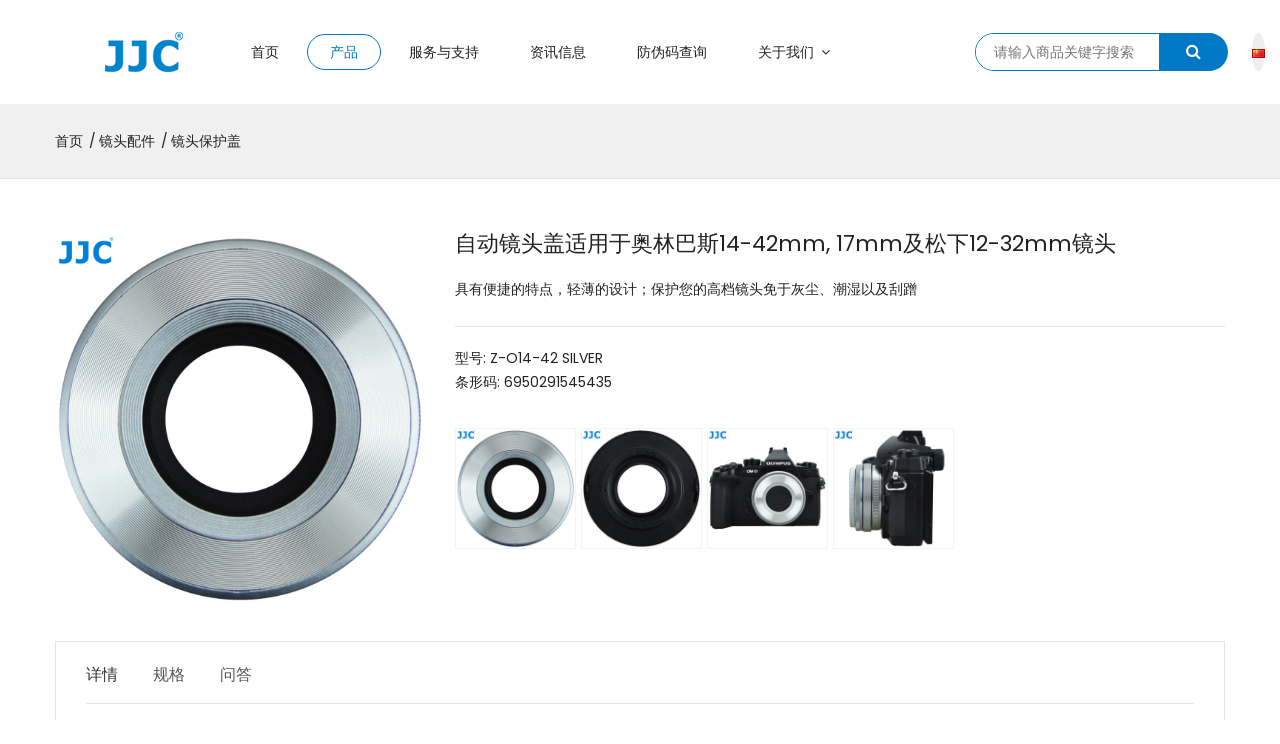

--- FILE ---
content_type: text/html; charset=utf-8
request_url: https://cn.jjc.cc/index/goods/detail.html?id=1022
body_size: 9452
content:
<!DOCTYPE html>
<html lang="zh-cn">

<head>
    <meta charset="utf-8">
<title>商品详情 – JJC</title>
<meta name="viewport" content="width=device-width, initial-scale=1.0, user-scalable=no">
<meta name="renderer" content="webkit">


<link rel="shortcut icon" href="/assets/img/favicon.ico" />

<!-- <link href="/assets/css/frontend.css?v=1769334289" rel="stylesheet"> -->
<!-- Bootstrap Core CSS -->
<link rel="stylesheet" href="/assets/index/css/bootstrap.min.css">
<!--owl carousel min css-->
<link rel="stylesheet" href="/assets/index/css/owl.carousel.min.css">
<!--slick min css-->
<link rel="stylesheet" href="/assets/index/css/slick.css">
<!--magnific popup min css-->
<link rel="stylesheet" href="/assets/index/css/magnific-popup.css">
<!--font awesome css-->
<link rel="stylesheet" href="/assets/index/css/font.awesome.css">
<!--ionicons min css-->
<link rel="stylesheet" href="/assets/index/css/ionicons.min.css">
<!--animate css-->
<link rel="stylesheet" href="/assets/index/css/animate.css">
<!--jquery ui min css-->
<link rel="stylesheet" href="/assets/index/css/jquery-ui.min.css">
<!--slinky menu css-->
<link rel="stylesheet" href="/assets/index/css/slinky.menu.css">
<!--plugins css-->
<link rel="stylesheet" href="/assets/index/css/plugins.css">

<!-- Main Style CSS -->
<link rel="stylesheet" href="/assets/index/css/style.css">

<!-- Custom Style CSS -->
<link rel="stylesheet" href="/assets/index/css/custom.css">

<link rel="stylesheet" href="/assets/index/css/before_after.css">

<!--modernizr min js here-->
<script src="/assets/index/js/vendor/modernizr-3.7.1.min.js"></script>

<!-- Plugin CSS -->
<link href="https://cdn.staticfile.org/font-awesome/4.7.0/css/font-awesome.min.css" rel="stylesheet">
<link href="https://cdn.staticfile.org/simple-line-icons/2.4.1/css/simple-line-icons.min.css" rel="stylesheet">
<!--jquery min js-->
<script src="/assets/index/js/vendor/jquery-3.4.1.min.js"></script>

<script src="/assets/index/js/layer/layer.js"></script>
<!-- HTML5 shim, for IE6-8 support of HTML5 elements. All other JS at the end of file. -->
<!--[if lt IE 9]>
  <script src="/assets/js/html5shiv.js"></script>
  <script src="/assets/js/respond.min.js"></script>
<![endif]-->
<script type="text/javascript">
    var require = {
        config: {"site":{"name":"JJC","cdnurl":"","version":1769334289,"timezone":"Asia\/Shanghai","languages":{"backend":"zh-cn","frontend":"zh-cn"}},"upload":{"cdnurl":"https:\/\/jjc-cc-cn.oss-cn-shenzhen.aliyuncs.com","uploadurl":"https:\/\/jjc-cc-cn.oss-cn-shenzhen.aliyuncs.com","bucket":"jjc-cc-cn","maxsize":"10M","mimetype":"*","multipart":[],"multiple":true,"storage":"alioss"},"modulename":"index","controllername":"goods","actionname":"detail","jsname":"frontend\/goods","moduleurl":"\/index","language":"zh-cn","__PUBLIC__":"\/","__ROOT__":"\/","__CDN__":"","geetest":{"product":"embed"},"nkeditor":{"theme":"black","wordimageserver":"0"}}    };
</script>
    <link href="/assets/css/user.css?v=1769334289" rel="stylesheet">

</head>

<body id="page-top">
    <!--header area start-->

    <!--offcanvas menu area start-->
    <div class="off_canvars_overlay">

    </div>
    <div class="offcanvas_menu">
        <div class="container-fluid">
            <div class="row">
                <div class="col-12">
                    <div class="canvas_open">
                        <a href="javascript:void(0)"><i class="ion-navicon"></i></a>
                    </div>
                    <div class="offcanvas_menu_wrapper">
                        <div class="canvas_close">
                            <a href="javascript:void(0)"><i class="ion-android-close"></i></a>
                        </div>
                        <div class="header_account_area">
                            <div class="header_account-list search_bar">
                                <a href="javascript:void(0)"><span class="icon icon-Search"></span></a>
                                <div class="dropdown_search">
                                    <div class="search_close_btn">
                                        <a href="#"><i class="ion-close-round"></i></a>
                                    </div>
                                    <form class="dropdown-form" action="/index/goods/index.html">
                                        <input name="keyword" placeholder="请输入商品关键字搜索" type="text">
                                        <button type="submit"><span class="icon icon-Search"></span></button>
                                    </form>
                                </div>
                            </div>
                            <div class="header_account-list top_links language_icon2">
                                <a href="javascript:void(0)"><img src="/assets/index/img/icon/cn.png" alt=""></a>
                                <div class="dropdown_links">

                                    <div class="dropdown_links_list">
                                        <ul>
                                            <li><a href="https://www.jjc.cc"><img src="/assets/index/img/icon/us.png"
                                                        alt=""> English</a></li>
                                            <li><a href="https://cn.jjc.cc"><img src="/assets/index/img/icon/cn.png"
                                                        alt=""> 中文</a></li>
                                                        <li><a href="https://jp.jjc.cc"><img src="/assets/index/img/icon/jp.png" alt="">  日本語</a></li>
                                        </ul>
                                    </div>

                                </div>
                            </div>
                        </div>
                        <div id="menu" class="text-left ">
                            <ul class="offcanvas_main_menu">
                                <li class="menu-item-has-children active">
                                    <a href="/index/index/index.html">首页</a>
                                </li>
                                <li class="menu-item-has-children">
                                    <a href="#">产品</a>
                                    <ul class="sub-menu">
                                        <li class="menu-item-has-children"><span class="menu-expand"><i class="fa fa-angle-down"></i></span><a href="#">滤镜配件</a><ul class="sub-menu" ><li><a href="/index/goods/index.html?id=98">防潮滤镜盒</a></li></ul></li><li class="menu-item-has-children"><span class="menu-expand"><i class="fa fa-angle-down"></i></span><a href="#">清洁配件</a><ul class="sub-menu" ><li><a href="/index/goods/index.html?id=108">镜头清洁笔</a></li><li><a href="/index/goods/index.html?id=107">清洁套装</a></li><li><a href="/index/goods/index.html?id=88">清洁手套</a></li><li><a href="/index/goods/index.html?id=81">清洁气吹</a></li></ul></li><li class="menu-item-has-children"><span class="menu-expand"><i class="fa fa-angle-down"></i></span><a href="#">手机配件</a><ul class="sub-menu" ><li><a href="/index/goods/index.html?id=146">手机夹</a></li><li><a href="/index/goods/index.html?id=141">磁吸系列</a></li><li><a href="/index/goods/index.html?id=132">手机专用雨伞</a></li><li><a href="/index/goods/index.html?id=126">助拍手柄</a></li><li><a href="/index/goods/index.html?id=94">收纳架</a></li><li><a href="/index/goods/index.html?id=82">数据线类</a></li></ul></li><li><a href="/index/goods/index.html?id=71">USB充电器</a></li><li class="menu-item-has-children"><span class="menu-expand"><i class="fa fa-angle-down"></i></span><a href="#">相机配件</a><ul class="sub-menu" ><li><a href="/index/goods/index.html?id=153">保护壳</a></li><li><a href="/index/goods/index.html?id=144">相机雨伞</a></li><li><a href="/index/goods/index.html?id=125">连接线</a></li><li><a href="/index/goods/index.html?id=112">色彩平衡卡</a></li><li><a href="/index/goods/index.html?id=106">转接头</a></li><li><a href="/index/goods/index.html?id=92">放大镜</a></li><li><a href="/index/goods/index.html?id=90">机身盖&镜头后盖</a></li><li><a href="/index/goods/index.html?id=89">相机机身盖</a></li><li><a href="/index/goods/index.html?id=84">麦克风</a></li><li><a href="/index/goods/index.html?id=72">LED灯</a></li><li><a href="/index/goods/index.html?id=69">测焦板系列</a></li><li><a href="/index/goods/index.html?id=68">外挂背带系列</a></li><li><a href="/index/goods/index.html?id=67">防水雨衣</a></li><li class="menu-item-has-children"><span class="menu-expand"><i class="fa fa-angle-down"></i></span><a href="#">遥控器</a><ul class="sub-menu" ><li><a href="/index/goods/index.html?id=63">无线&有线两用遥控器</a></li><li><a href="/index/goods/index.html?id=62">有线遥控器</a></li><li><a href="/index/goods/index.html?id=61">无线遥控器</a></li></ul></li><li><a href="/index/goods/index.html?id=55">快门按钮</a></li><li><a href="/index/goods/index.html?id=50">手腕带系列</a></li><li><a href="/index/goods/index.html?id=49">热靴盖</a></li><li><a href="/index/goods/index.html?id=48">屏幕保护膜</a></li><li><a href="/index/goods/index.html?id=46">快门线&转接线</a></li><li><a href="/index/goods/index.html?id=44">翻转镜</a></li><li><a href="/index/goods/index.html?id=39">眼罩系列</a></li><li><a href="/index/goods/index.html?id=26">相机皮贴/相机保护膜</a></li></ul></li><li class="menu-item-has-children"><span class="menu-expand"><i class="fa fa-angle-down"></i></span><a href="#">镜头配件</a><ul class="sub-menu" ><li><a href="/index/goods/index.html?id=152">低反射UV滤镜</a></li><li><a href="/index/goods/index.html?id=150">F-LRCPL滤镜</a></li><li><a href="/index/goods/index.html?id=149">F-LRUV滤镜</a></li><li><a href="/index/goods/index.html?id=148">磁吸UV滤镜</a></li><li><a href="/index/goods/index.html?id=147">运动相机滤镜</a></li><li><a href="/index/goods/index.html?id=145">增广镜</a></li><li><a href="/index/goods/index.html?id=142">滤镜转接环&镜头盖套装</a></li><li><a href="/index/goods/index.html?id=136">F-RCND滤镜</a></li><li><a href="/index/goods/index.html?id=124">白柔滤镜</a></li><li><a href="/index/goods/index.html?id=116">黑柔滤镜</a></li><li><a href="/index/goods/index.html?id=105">大疆御专用滤镜</a></li><li><a href="/index/goods/index.html?id=104">镜头扳手系列</a></li><li><a href="/index/goods/index.html?id=103">滤镜&遮光罩套装</a></li><li><a href="/index/goods/index.html?id=102">SOFT朦胧镜</a></li><li><a href="/index/goods/index.html?id=101">ND1000减光镜</a></li><li><a href="/index/goods/index.html?id=100">ND2-ND400减光镜</a></li><li><a href="/index/goods/index.html?id=99">F-ND6X减光镜</a></li><li><a href="/index/goods/index.html?id=93">脚架环</a></li><li><a href="/index/goods/index.html?id=91">防丢绳</a></li><li><a href="/index/goods/index.html?id=87">镜头盖防丢皮贴</a></li><li><a href="/index/goods/index.html?id=86">L39超薄多层镀膜滤镜</a></li><li><a href="/index/goods/index.html?id=75">F-MCUV滤镜</a></li><li><a href="/index/goods/index.html?id=74">白平衡滤镜</a></li><li><a href="/index/goods/index.html?id=73">镜头保护盖</a></li><li><a href="/index/goods/index.html?id=66">CLOSE-UP近摄镜</a></li><li><a href="/index/goods/index.html?id=65">GND16渐变镜</a></li><li><a href="/index/goods/index.html?id=64">RN抗光害滤镜</a></li><li><a href="/index/goods/index.html?id=56">转接环</a></li><li><a href="/index/goods/index.html?id=47">STAR星光镜</a></li><li><a href="/index/goods/index.html?id=40">ND2-2000减光镜</a></li><li class="menu-item-has-children"><span class="menu-expand"><i class="fa fa-angle-down"></i></span><a href="#">遮光罩系列</a><ul class="sub-menu" ><li><a href="/index/goods/index.html?id=131">适用于LEI.</a></li><li><a href="/index/goods/index.html?id=123">硅胶遮光罩</a></li><li><a href="/index/goods/index.html?id=122">适用于OLY./ TAM./ PAN./其他</a></li><li><a href="/index/goods/index.html?id=121">适用于 Sony</a></li><li><a href="/index/goods/index.html?id=120">适用于Fuji.</a></li><li><a href="/index/goods/index.html?id=119">适用于Nikon</a></li><li><a href="/index/goods/index.html?id=118">适用于Canon</a></li></ul></li></ul></li><li class="menu-item-has-children"><span class="menu-expand"><i class="fa fa-angle-down"></i></span><a href="#">收纳包</a><ul class="sub-menu" ><li><a href="/index/goods/index.html?id=143">多功能肩带包</a></li><li><a href="/index/goods/index.html?id=127">胶卷收纳包</a></li><li><a href="/index/goods/index.html?id=113">ZOOM收纳包</a></li><li><a href="/index/goods/index.html?id=78">任天堂Switch收纳包</a></li><li><a href="/index/goods/index.html?id=54">滤镜包</a></li><li><a href="/index/goods/index.html?id=53">镜头收纳包</a></li><li><a href="/index/goods/index.html?id=52">相机收纳包</a></li></ul></li><li class="menu-item-has-children"><span class="menu-expand"><i class="fa fa-angle-down"></i></span><a href="#">储存卡配件</a><ul class="sub-menu" ><li><a href="/index/goods/index.html?id=79">U盘收纳盒</a></li><li><a href="/index/goods/index.html?id=77">闪存卡标签贴纸</a></li><li><a href="/index/goods/index.html?id=43">读卡器</a></li><li><a href="/index/goods/index.html?id=42">储存卡收纳盒</a></li></ul></li><li class="menu-item-has-children"><span class="menu-expand"><i class="fa fa-angle-down"></i></span><a href="#">电池系列</a><ul class="sub-menu" ><li><a href="/index/goods/index.html?id=70">USB双电池快充充电器&锂电池套装</a></li><li><a href="/index/goods/index.html?id=30">电池收纳包</a></li><li><a href="/index/goods/index.html?id=29">电池充电器</a></li><li><a href="/index/goods/index.html?id=28">电池盒</a></li><li><a href="/index/goods/index.html?id=27"> 电池</a></li></ul></li><li class="menu-item-has-children"><span class="menu-expand"><i class="fa fa-angle-down"></i></span><a href="#">相机手柄&热靴手柄</a><ul class="sub-menu" ><li><a href="/index/goods/index.html?id=151">热靴指柄</a></li><li><a href="/index/goods/index.html?id=36">相机手柄系列</a></li><li><a href="/index/goods/index.html?id=35">热靴手柄系列</a></li></ul></li><li class="menu-item-has-children"><span class="menu-expand"><i class="fa fa-angle-down"></i></span><a href="#">脚架系列</a><ul class="sub-menu" ><li><a href="/index/goods/index.html?id=140">球形云台</a></li><li><a href="/index/goods/index.html?id=138">运动相机三脚架转接头</a></li><li><a href="/index/goods/index.html?id=134">MagSafe磁吸自拍杆三脚架</a></li><li><a href="/index/goods/index.html?id=95">快装板</a></li><li><a href="/index/goods/index.html?id=45">遥控三脚架</a></li><li><a href="/index/goods/index.html?id=58">便携三脚架</a></li><li><a href="/index/goods/index.html?id=57">拍摄手柄</a></li><li><a href="/index/goods/index.html?id=34">迷你三脚架</a></li><li><a href="/index/goods/index.html?id=59">迷你三脚架套装</a></li></ul></li><li class="menu-item-has-children"><span class="menu-expand"><i class="fa fa-angle-down"></i></span><a href="#">闪光灯配件</a><ul class="sub-menu" ><li><a href="/index/goods/index.html?id=111">闪光灯增距器</a></li><li><a href="/index/goods/index.html?id=110">闪光灯座</a></li><li><a href="/index/goods/index.html?id=109">柔光罩</a></li><li><a href="/index/goods/index.html?id=85">闪光灯无线触发器</a></li></ul></li><li class="menu-item-has-children"><span class="menu-expand"><i class="fa fa-angle-down"></i></span><a href="#">菲林相机类</a><ul class="sub-menu" ><li><a href="/index/goods/index.html?id=130">通用菲林相机配件</a></li><li><a href="/index/goods/index.html?id=129">菲林类</a></li></ul></li><li class="menu-item-has-children"><span class="menu-expand"><i class="fa fa-angle-down"></i></span><a href="#">其他</a><ul class="sub-menu" ><li><a href="/index/goods/index.html?id=117">其他配件</a></li><li><a href="/index/goods/index.html?id=115">胶片翻拍器</a></li></ul></li>                                    </ul>
                                </li>
                                <!-- <li class="menu-item-has-children btn-check-code">
                                        <a href="/index/guide/index.html"> 购买指南</a> 
                                    </li> -->
                                <li class="menu-item-has-children btn-check-code">
                                    <a href="/index/service/index.html"> 服务与支持</a>
                                </li>
                                <li class="menu-item-has-children btn-check-code">
                                    <a href="/index/news/index.html"> 资讯信息</a>
                                </li>
                                <li class="menu-item-has-children btn-check-code">
                                    <a href="javascript:;"> 防伪码查询</a>
                                </li>
                                <li class="menu-item-has-children">
                                    <a href="#" class=""> 关于我们</a>
                                    <ul class="sub-menu">
                                        <li><a href="/index/about/index.html">公司介绍</a></li>
                                        <li><a href="/index/about/contact.html">联系我们</a></li>
                                    </ul>
                                </li>
                            </ul>
                        </div>
                    </div>
                </div>
            </div>
        </div>
    </div>

    <!--offcanvas menu area end-->
    <header>
        <div class="main_header sticky-header">
            <div class="container-fluid">
                <div class="header_container">
                    <div class="row align-items-center">
                        <div class="col-lg-2" style="text-align: right;padding-right: 30px;">
                            <div class="logo">
                                <a href="/index/index/index.html"><img src="/assets/img/logo.png" alt=""></a>
                            </div>
                        </div>
                        <div class="col-lg-7">
                            <!--main menu start-->
                            <div class="main_menu menu_position">
                                <nav>
                                    <ul>
                                        <li><a class=""
                                                href="/index/index/index.html">首页</a></li>
                                        <li><a class="active"
                                                href="/index/goods/index.html">产品</a> </li>
                                        <!-- <li><a class="" href="/index/guide/index.html">购买指南</a> </li> -->
                                        <li><a class=""
                                                href="/index/service/index.html">服务与支持</a> </li>
                                        <li><a class=""
                                                href="/index/news/index.html">资讯信息</a> </li>
                                        <li><a href="javascript:;"
                                                class="btn-check-code "> 防伪码查询</a></li>
                                        <li>
                                            <a href="/index/about/index.html" class="">
                                                关于我们 <i class="fa fa-angle-down"></i></a>
                                            <ul class="sub_menu">
                                                <li><a href="/index/about/index.html">公司介绍</a></li>
                                                <li><a href="/index/about/contact.html">联系我们</a></li>
                                            </ul>
                                        </li>
                                    </ul>
                                </nav>
                            </div>
                            <!--main menu end-->
                        </div>
                        <div class="col-lg-3">
                            <div class="header_account_area">
                                <form action="/index/goods/index.html">
                                    <div class="search_box">
                                        <input class="header-search" name="keyword" value=""
                                            placeholder="请输入商品关键字搜索" type="text">
                                        <button class="header-search-button" type="submit"><i
                                                class="fa fa-search"></i></button>
                                    </div>
                                </form>
                                <div class="header_account-list top_links language_icon">
                                    <img src="/assets/index/img/icon/cn.png" alt="">
                                    <div class="dropdown_links">

                                        <div class="dropdown_links_list">

                                            <ul>
                                                <li><a href="https://www.jjc.cc"><img
                                                            src="/assets/index/img/icon/us.png" alt=""> English</a></li>
                                                <li><a href="https://cn.jjc.cc"><img src="/assets/index/img/icon/cn.png"
                                                            alt=""> 中文</a></li>
                                                            <li><a href="https://jp.jjc.cc"><img src="/assets/index/img/icon/jp.png" alt="">  日本語</a></li>
                                            </ul>
                                        </div>

                                    </div>
                                </div>
                            </div>

                        </div>
                    </div>
                </div>
            </div>
        </div>
    </header>
    <!--header area end-->

    <main class="content">
        <div class="breadcrumbs_area2">
    <div class="container">   
        <div class="row">
            <div class="col-12">
                <div class="breadcrumb_content">
                    <ul>
                        <li><a href="/index/index/index.html">首页</a></li><li><a href="/index/goods/index.html?id=14">镜头配件</a></li><li><a href="/index/goods/index.html?id=73">镜头保护盖</a></li>                    </ul>
                </div>
            </div>
        </div>
    </div>         
</div>
<div class="product_details mt-55 mb-30">
    <div class="container">
        <div class="row">
            <div class="col-lg-4 col-12">
                <div class="product-slider-container arrow-center text-center">
                                        <div class="product-item">
                        <a href="https://jjc-cc-cn.oss-cn-shenzhen.aliyuncs.com/uploads/20211029/722399d8c619df97372f84e12050e844.jpg"><img src="https://jjc-cc-cn.oss-cn-shenzhen.aliyuncs.com/uploads/20211029/722399d8c619df97372f84e12050e844.jpg" class="img-fluid" alt="" /></a>
                    </div>
                                        <div class="product-item">
                        <a href="https://jjc-cc-cn.oss-cn-shenzhen.aliyuncs.com/uploads/20211029/611f32bfab5e970ee56b289023133a73.jpg"><img src="https://jjc-cc-cn.oss-cn-shenzhen.aliyuncs.com/uploads/20211029/611f32bfab5e970ee56b289023133a73.jpg" class="img-fluid" alt="" /></a>
                    </div>
                                        <div class="product-item">
                        <a href="https://jjc-cc-cn.oss-cn-shenzhen.aliyuncs.com/uploads/20211029/c7063b9c142307047c778e09b2f4d4f0.jpg"><img src="https://jjc-cc-cn.oss-cn-shenzhen.aliyuncs.com/uploads/20211029/c7063b9c142307047c778e09b2f4d4f0.jpg" class="img-fluid" alt="" /></a>
                    </div>
                                        <div class="product-item">
                        <a href="https://jjc-cc-cn.oss-cn-shenzhen.aliyuncs.com/uploads/20211029/a84b3ff03d80547b9d665ed8d6ff1cda.jpg"><img src="https://jjc-cc-cn.oss-cn-shenzhen.aliyuncs.com/uploads/20211029/a84b3ff03d80547b9d665ed8d6ff1cda.jpg" class="img-fluid" alt="" /></a>
                    </div>
                                        <div class="product-item">
                        <a href="https://jjc-cc-cn.oss-cn-shenzhen.aliyuncs.com/uploads/20211029/8a29c18ecda751112b86ed4e73c8a2fd.jpg"><img src="https://jjc-cc-cn.oss-cn-shenzhen.aliyuncs.com/uploads/20211029/8a29c18ecda751112b86ed4e73c8a2fd.jpg" class="img-fluid" alt="" /></a>
                    </div>
                                        <div class="product-item">
                        <a href="https://jjc-cc-cn.oss-cn-shenzhen.aliyuncs.com/uploads/20211029/3a7b071fad4ae02b335e024d631537c8.jpg"><img src="https://jjc-cc-cn.oss-cn-shenzhen.aliyuncs.com/uploads/20211029/3a7b071fad4ae02b335e024d631537c8.jpg" class="img-fluid" alt="" /></a>
                    </div>
                                        <div class="product-item">
                        <a href="https://jjc-cc-cn.oss-cn-shenzhen.aliyuncs.com/uploads/20211029/dd4a7e724a32fdc4a30e9620601449d7.jpg"><img src="https://jjc-cc-cn.oss-cn-shenzhen.aliyuncs.com/uploads/20211029/dd4a7e724a32fdc4a30e9620601449d7.jpg" class="img-fluid" alt="" /></a>
                    </div>
                                        <div class="product-item">
                        <a href="https://jjc-cc-cn.oss-cn-shenzhen.aliyuncs.com/uploads/20211029/5d296cd121853eb51a134991d21a7864.jpg"><img src="https://jjc-cc-cn.oss-cn-shenzhen.aliyuncs.com/uploads/20211029/5d296cd121853eb51a134991d21a7864.jpg" class="img-fluid" alt="" /></a>
                    </div>
                                    </div>
                <div class="detail-thumb">
                    <div class="product-details-thumbnail arrow-center text-center">
                                                <div class="product-item-thumb">
                            <img src="https://jjc-cc-cn.oss-cn-shenzhen.aliyuncs.com/uploads/20211029/722399d8c619df97372f84e12050e844.jpg" class="img-fluid" alt="" />
                        </div>
                                                <div class="product-item-thumb">
                            <img src="https://jjc-cc-cn.oss-cn-shenzhen.aliyuncs.com/uploads/20211029/611f32bfab5e970ee56b289023133a73.jpg" class="img-fluid" alt="" />
                        </div>
                                                <div class="product-item-thumb">
                            <img src="https://jjc-cc-cn.oss-cn-shenzhen.aliyuncs.com/uploads/20211029/c7063b9c142307047c778e09b2f4d4f0.jpg" class="img-fluid" alt="" />
                        </div>
                                                <div class="product-item-thumb">
                            <img src="https://jjc-cc-cn.oss-cn-shenzhen.aliyuncs.com/uploads/20211029/a84b3ff03d80547b9d665ed8d6ff1cda.jpg" class="img-fluid" alt="" />
                        </div>
                                                <div class="product-item-thumb">
                            <img src="https://jjc-cc-cn.oss-cn-shenzhen.aliyuncs.com/uploads/20211029/8a29c18ecda751112b86ed4e73c8a2fd.jpg" class="img-fluid" alt="" />
                        </div>
                                                <div class="product-item-thumb">
                            <img src="https://jjc-cc-cn.oss-cn-shenzhen.aliyuncs.com/uploads/20211029/3a7b071fad4ae02b335e024d631537c8.jpg" class="img-fluid" alt="" />
                        </div>
                                                <div class="product-item-thumb">
                            <img src="https://jjc-cc-cn.oss-cn-shenzhen.aliyuncs.com/uploads/20211029/dd4a7e724a32fdc4a30e9620601449d7.jpg" class="img-fluid" alt="" />
                        </div>
                                                <div class="product-item-thumb">
                            <img src="https://jjc-cc-cn.oss-cn-shenzhen.aliyuncs.com/uploads/20211029/5d296cd121853eb51a134991d21a7864.jpg" class="img-fluid" alt="" />
                        </div>
                                                
                    </div>
                </div>
            </div>
            <div class="col-lg-8 col-12" style="position: relative;">
                <div class="product_d_right">
                    <h1>自动镜头盖适用于奥林巴斯14-42mm, 17mm及松下12-32mm镜头</h1>
                    <!-- <div class="product_nav">
                        <ul>
                            <li class="prev"><a href="product-details.html"><i class="fa fa-angle-left"></i></a></li>
                            <li class="next"><a href="variable-product.html"><i class="fa fa-angle-right"></i></a></li>
                        </ul>
                    </div>
                     -->
                    <!-- <div class=" product_ratting">
                        Z-O14-42 SILVER                    </div> -->
                                        <div class="product_desc">
                        <p>具有便捷的特点，轻薄的设计；保护您的高档镜头免于灰尘、潮湿以及刮蹭</p>
                    </div>
                                        <!-- <div class="product_variant color">
                        <h3>Available Options</h3>
                        <label>color</label>
                        <ul>
                            <li class="color1"><a href="#"></a></li>
                            <li class="color2"><a href="#"></a></li>
                            <li class="color3"><a href="#"></a></li>
                            <li class="color4"><a href="#"></a></li>
                        </ul>
                    </div> -->

                    <div class=" product_d_action">
                       <ul>
                            <li>型号: Z-O14-42 SILVER</li>
                                                        <li>条形码: 6950291545435</li>
                                                   </ul>
                    </div>
                    
                                        
                    <!-- <div class="priduct_social">
                        <ul>
                            <li><a class="facebook" href="#" title="facebook"><i class="fa fa-facebook"></i> Like</a></li>           
                            <li><a class="twitter" href="#" title="twitter"><i class="fa fa-twitter"></i> tweet</a></li>           
                            <li><a class="pinterest" href="#" title="pinterest"><i class="fa fa-pinterest"></i> save</a></li>           
                            <li><a class="google-plus" href="#" title="google +"><i class="fa fa-google-plus"></i> share</a></li>        
                            <li><a class="linkedin" href="#" title="linkedin"><i class="fa fa-linkedin"></i> linked</a></li>        
                        </ul>      
                    </div> -->
                    <div class="row detail-thumb1">
                        <div class="col-8 detail-thumb1-col">
                            <div class="product-details-thumbnail arrow-center text-center">
                                                                <div class="product-item-thumb">
                                    <img src="https://jjc-cc-cn.oss-cn-shenzhen.aliyuncs.com/uploads/20211029/722399d8c619df97372f84e12050e844.jpg" class="img-fluid" alt="" />
                                </div>
                                                                <div class="product-item-thumb">
                                    <img src="https://jjc-cc-cn.oss-cn-shenzhen.aliyuncs.com/uploads/20211029/611f32bfab5e970ee56b289023133a73.jpg" class="img-fluid" alt="" />
                                </div>
                                                                <div class="product-item-thumb">
                                    <img src="https://jjc-cc-cn.oss-cn-shenzhen.aliyuncs.com/uploads/20211029/c7063b9c142307047c778e09b2f4d4f0.jpg" class="img-fluid" alt="" />
                                </div>
                                                                <div class="product-item-thumb">
                                    <img src="https://jjc-cc-cn.oss-cn-shenzhen.aliyuncs.com/uploads/20211029/a84b3ff03d80547b9d665ed8d6ff1cda.jpg" class="img-fluid" alt="" />
                                </div>
                                                                <div class="product-item-thumb">
                                    <img src="https://jjc-cc-cn.oss-cn-shenzhen.aliyuncs.com/uploads/20211029/8a29c18ecda751112b86ed4e73c8a2fd.jpg" class="img-fluid" alt="" />
                                </div>
                                                                <div class="product-item-thumb">
                                    <img src="https://jjc-cc-cn.oss-cn-shenzhen.aliyuncs.com/uploads/20211029/3a7b071fad4ae02b335e024d631537c8.jpg" class="img-fluid" alt="" />
                                </div>
                                                                <div class="product-item-thumb">
                                    <img src="https://jjc-cc-cn.oss-cn-shenzhen.aliyuncs.com/uploads/20211029/dd4a7e724a32fdc4a30e9620601449d7.jpg" class="img-fluid" alt="" />
                                </div>
                                                                <div class="product-item-thumb">
                                    <img src="https://jjc-cc-cn.oss-cn-shenzhen.aliyuncs.com/uploads/20211029/5d296cd121853eb51a134991d21a7864.jpg" class="img-fluid" alt="" />
                                </div>
                                 
                            </div>
                        </div>
                    </div>
                </div>
            </div>
        </div>
    </div>    
</div>

<div class="product_d_info mb-55">
    <div class="container">   
        <div class="row">
            <div class="col-12">
                <div class="product_d_inner">   
                    <div class="product_info_button">    
                        <ul class="nav" role="tablist">
                            <li >
                                <a class="active" data-toggle="tab" href="#info" role="tab" aria-controls="info" aria-selected="false">详情</a>
                            </li>
                                                        <li>
                                 <a data-toggle="tab" href="#sheet" role="tab" aria-controls="sheet" aria-selected="false">规格</a>
                            </li>
                                                        <li>
                               <a data-toggle="tab" href="#reviews" role="tab" aria-controls="reviews" aria-selected="false">问答</a>
                            </li>
                        </ul>
                    </div>
                    <div class="tab-content">
                        <div class="tab-pane fade show active" id="info" role="tabpanel" >
                            <div class="product_info_content">
                                <div style="text-align:justify;"><span style="font-family:Arial;font-size:16px;">JJC Z-CAP系列自动镜头盖是由JJC出品的富有创造性的专利产品。镜头盖采用旋入式设计，安装时不会刮蹭到您的镜头前端。镜头伸出时，镜头盖上的叶子会自动隐藏，因此您在拍照时无需取下镜头盖。这样便能防止您的镜头盖丢失。当镜头缩回时，叶子会自动闭合。这样镜头盖便能保护您的高档镜头免于灰尘、潮湿以及刮蹭。由于具有便捷的特点，轻薄的设计，本系列镜头盖将成为您镜头不可或缺的配件。</span></div><div style="text-align:justify;"><br /></div><div style="text-align:justify;"><span style="font-family:Arial;font-size:16px;"><strong>产品亮点</strong></span></div><div style="text-align:justify;"><span style="font-family:Arial;font-size:16px;">具有便捷的特点，轻薄的设计</span></div><div style="text-align:justify;"><span style="font-family:Arial;font-size:16px;">保护您的高档镜头免于灰尘、潮湿以及刮蹭</span></div><div style="text-align:justify;"><span style="font-family:Arial;font-size:16px;">拍摄时无需取下镜头盖</span></div><div style="text-align:justify;"><span style="font-family:Arial;font-size:16px;">装上此镜头盖后，虚影不在</span></div><div style="text-align:justify;"><span style="font-family:Arial;font-size:16px;">有效防止镜头盖遗失</span></div><div style="text-align:justify;"><br /></div><div style="text-align:justify;"><span style="font-family:Arial;font-size:16px;"><strong>型号</strong></span><span style="white-space:pre;"> </span></div><div style="text-align:justify;"><span style="font-family:Arial;font-size:16px;">Z-O14-42 SILVER</span></div><div style="text-align:justify;"><br /></div><div style="text-align:justify;"><span style="font-family:Arial;font-size:16px;"><strong>颜色</strong></span><span style="white-space:pre;"> </span></div><div style="text-align:justify;"><span style="font-family:Arial;font-size:16px;">银色</span></div><div style="text-align:justify;"><br /></div><div style="text-align:justify;"><span style="font-family:Arial;font-size:16px;"><strong>叶片数量</strong></span><span style="white-space:pre;"> </span></div><div style="text-align:justify;"><span style="font-family:Arial;font-size:16px;">4</span></div><div style="text-align:justify;"><br /></div><div style="text-align:justify;"><span style="font-family:Arial;font-size:16px;"><strong>兼容镜头</strong></span></div><div style="text-align:justify;"><span style="font-family:Arial;font-size:16px;">奥林巴斯 M.ZUIKO DIGITAL ED 14-42mm f/3.5-5.6 EZ 镜头</span></div><div style="text-align:justify;"><span style="font-family:Arial;font-size:16px;">奥林巴斯 M.Zuiko Digital 17mm f/2.8 镜头</span></div><div style="text-align:justify;"><span style="font-family:Arial;font-size:16px;">松下 Lumix G Vario 12-32mm f/3.5-5.6 ASPH. 镜头</span></div><div style="text-align:justify;"><br /></div>                            </div>    
                        </div>
                                                <div class="tab-pane fade" id="sheet" role="tabpanel" >
                            <img src="https://jjc-cc-cn.oss-cn-shenzhen.aliyuncs.com/uploads/20211029/ebb89ecca8df273071aaa7e6e2066b06.png" alt="" />                            <div style="height:80px;"></div>
                        </div>
                                                <div class="tab-pane fade" id="reviews" role="tabpanel" >
                            <div class="reviews_wrapper">
                                <div class="product_review_form">
                                    <div class="row">
                                        <div class="col-lg-6 col-md-6">
                                            <label for="nickname">姓名 </label>
                                            <input id="nickname"  type="text">

                                        </div> 
                                        <div class="col-lg-6 col-md-6">
                                            <label for="email">Email </label>
                                            <input id="email"  type="email">
                                        </div>  
                                        <div class="col-12">
                                            <label for="content">内容 </label>
                                            <textarea name="content" id="content" ></textarea>
                                        </div> 
                                        
                                    </div>
                                    <button type="button" class="btn-submit">提交</button>
                                    <input type="hidden" name="goods_id" id="goods_id" value="1022">
                                </div> 
                            </div>     
                        </div>
                    </div>
                </div>     
            </div>
        </div>
    </div>    
</div>
<section class="product_area related_products">
    <div class="container">
        <div class="row">
            <div class="col-12">
                <div class="section_title">
                   <h2>相关产品</h2>
                </div>
            </div>
        </div> 
        <div class="row">
                            <div class="col-lg-3 col-md-3 col-sm-6 col-12 mb-15">
                    <article class="single_product">
                        <figure>
                            <div class="product_thumb">
                                <a class="primary_img" href="/index/goods/detail.html?id=1021"><img src="https://jjc-cc-cn.oss-cn-shenzhen.aliyuncs.com/uploads/20211028/64332abd7be625690efc350230f64818.jpg" alt=""></a>
                            </div>
                            <div class="product_content grid_content">
                                <div class="product_rating">
                                   Z-O14-42 BLACK                                </div>
                                <div class="product_title ellipsis2">
                                    <h4 class="product_name ellipsis2"><a href="/index/goods/detail.html?id=1021">自动镜头盖适用于奥林巴斯14-42mm, 17mm及松下12-32mm镜头</a></h4>
                                </div>
                            </div>
                        </figure>
                    </article>
                </div> 
                        </div>  
    </div>
</section>
<script type="text/javascript">
(function ($) {
    $(".btn-submit").click(function(){
        var goods_id=$('#goods_id').val();
        var nickname=$('#nickname').val();
        if(nickname==''){
            layer.msg('请填写姓名',{icon:0});
            return false;
        }
        var email=$('#email').val();
        if(email==''){
            layer.msg('请填写EMail',{icon:0});
            return false;
        }else{
            var t  = /^([a-zA-Z0-9]+[_|\_|\.]?)*[a-zA-Z0-9]+@([a-zA-Z0-9]+[_|\_|\.]?)*[a-zA-Z0-9]+\.[a-zA-Z]{2,3}$/;
            if(!t.test(email)){
                layer.msg('请填写正确的EMail',{icon:2});
                return false;
            }
        }
        var content=$('#content').val();
        if(content==''){
            layer.msg('请填写内容',{icon:0});
            return false;
        }
        $.post(
            '/index/goods/submitForm',
            {nickname:nickname,email:email,content:content,goods_id:goods_id},
            function(res){
                
                layer.msg(res.data.msg,{icon:res.data.status});
                if(res.data.status==1){
                    $('#nickname').val('');
                    $('#email').val('');
                    $('#content').val('');
                }else{
                    layer.msg(res.msg,{icon:res.data.status});
                }
                
            }
        );
        
        
    })
})(jQuery); 
</script>
    </main>

    <!--footer area start-->
    <footer class="footer_widgets">
        <div class="footer_bottom">
            <div class="container">
                <div class="row align-items-center">
                    <div class="col-lg-6 col-md-6">
                        <div class="copyright_area">
                            <p>Copyright &copy; 2005-2026 JJC All rights reserved. </p>
                        </div>
                    </div>
                    <div class="col-lg-6 col-md-6">
                        <div class="footer_social">
                            <ul>
                                                                <!-- <li><a href="https://www.facebook.com/JJC.Photography.Global"><i class="fa fa fa-facebook"></i></a></li> -->
                                <li><a href="https://www.facebook.com/JJC.Photography.Global"><img style="height: 18px;"
                                            src="https://jjc-cc.oss-us-east-1.aliyuncs.com/assets/app/Facebook.png"></a>
                                </li>
                                                                <!-- <li><a href="https://www.tiktok.com/@jjc.foto?is_from_webapp=1&sender_device=pc"><i class="fa fa fa-tiktok"></i></a></li> -->
                                <li><a href="https://www.tiktok.com/@jjc.foto?is_from_webapp=1&sender_device=pc"><img style="height: 18px;"
                                            src="https://jjc-cc.oss-us-east-1.aliyuncs.com/assets/app/Tiktok.png"></a>
                                </li>
                                                                <!-- <li><a href="https://x.com/JJCPhotogr75080"><i class="fa fa fa-twitter"></i></a></li> -->
                                <li><a href="https://x.com/JJCPhotogr75080"><img style="height: 18px;"
                                            src="https://jjc-cc.oss-us-east-1.aliyuncs.com/assets/app/X.png"></a>
                                </li>
                                                                <!-- <li><a href="https://www.instagram.com/jjcphotography2021/"><i class="fa fa fa-instagram"></i></a></li> -->
                                <li><a href="https://www.instagram.com/jjcphotography2021/"><img style="height: 18px;"
                                            src="https://jjc-cc.oss-us-east-1.aliyuncs.com/assets/app/Instagram.png"></a>
                                </li>
                                                                <!-- <li><a href="https://www.youtube.com/c/JJCPhotography"><i class="fa fa fa-youtube-play"></i></a></li> -->
                                <li><a href="https://www.youtube.com/c/JJCPhotography"><img style="height: 18px;"
                                            src="https://jjc-cc.oss-us-east-1.aliyuncs.com/assets/app/Youtube.png"></a>
                                </li>
                                
                            </ul>
                        </div>
                    </div>
                </div>
            </div>
        </div>
    </footer>
    <!--footer area end-->

    <!-- <script src="/assets/js/require.js" data-main="/assets/js/require-frontend.js?v=1769334289"></script> -->
<!-- JS
============================================ -->

<!--popper min js-->
<script src="/assets/index/js/popper.js"></script>
<!--bootstrap min js-->
<script src="/assets/index/js/bootstrap.min.js"></script>
<!--owl carousel min js-->
<script src="/assets/index/js/owl.carousel.min.js"></script>
<!--slick min js-->
<script src="/assets/index/js/slick.min.js"></script>
<!--magnific popup min js-->
<script src="/assets/index/js/jquery.magnific-popup.min.js"></script>
<!--counterup min js-->
<script src="/assets/index/js/jquery.counterup.min.js"></script>
<!--jquery countdown min js-->
<script src="/assets/index/js/jquery.countdown.js"></script>
<!--jquery ui min js-->
<script src="/assets/index/js/jquery.ui.js"></script>
<!--jquery elevatezoom min js-->
<script src="/assets/index/js/jquery.elevatezoom.js"></script>
<!--isotope packaged min js-->
<script src="/assets/index/js/isotope.pkgd.min.js"></script>
<!--slinky menu js-->
<script src="/assets/index/js/slinky.menu.js"></script>
<!-- Plugins JS -->
<script src="/assets/index/js/plugins.js"></script>

<script src="/assets/index/js/before_after.js"></script>
<!-- Main JS -->
<script src="/assets/index/js/main.js"></script>


    <script type="text/javascript">
        (function ($) {
            // $(".btn-check-code").click(function(){
            //     layer.prompt({title: '请输入验证码查询', formType: 0}, function(value, index){
            //         $.post(
            //             'http://jjc.cc/index.php/Service/query_security_code',
            //             {security_code:value},
            //             function(res){
            //                 console.log(res);
            //                 layer.close(index);
            //                 if(res.data.status==0){
            //                     layer.confirm(res.data.info, 
            //                         {
            //                             title:'查询结果',
            //                             btn: ['确定'] //按钮
            //                         }, function(index){
            //                             layer.close(index);
            //                     });
            //                 }else{
            //                     layer.confirm(res.data.info, 
            //                         {
            //                             title:'恭喜您',
            //                             btn: ['确定'] //按钮
            //                         }, function(index){
            //                             layer.close(index);
            //                     });
            //                 }

            //             }
            //         );

            //     });
            // })
            $(".btn-check-code").click(function () {
                layer.prompt({ title: '请输入验证码查询', formType: 0 }, function (value, index) {
                    $.post(
                        '/index/index/checkCode',
                        { value: value },
                        function (res) {
                            layer.close(index);
                            if (res.data.status == 0) {
                                layer.confirm(res.data.msg,
                                    {
                                        title: '查询结果',
                                        btn: ['确定'] //按钮
                                    }, function (index) {
                                        layer.close(index);
                                    });
                            } else {
                                layer.confirm(res.data.msg,
                                    {
                                        title: '恭喜您',
                                        btn: ['确定'] //按钮
                                    }, function (index) {
                                        layer.close(index);
                                    });
                            }

                        }
                    );

                });
            })
        })(jQuery); 
    </script>


</body>

</html>

--- FILE ---
content_type: text/css
request_url: https://cn.jjc.cc/assets/index/css/style.css
body_size: 33967
content:
/*-----------------------------------------------------------------------------------

    CSS INDEX
    =========================================
    01. header css here
    02. slider area css here
    03. product section css here
    04. banner section css here 
    05. blog area css here
    06. newsletter area css here
    07. footer area css here
    08. shop page css here
    09. error page css heer 
    10. about page css here
    11. blog page css here 
    12. blog details css here
    13. cart page css here
    14. checkout page css here
    15. contact page css here
    16. faq page css here
    17. login page css here
    18. my account css here
    19. portfolio page css here
    20. services page css here
    21. shipping css here
    22. wishlist css here
    23. newsletter popup css here
    24. modal css here
-----------------------------------------------------------------------------------*/
@import url("https://fonts.googleapis.com/css?family=Oswald:200,300,400,500,600,700|Poppins:100,100i,200,200i,300,300i,400,400i,500,500i,600,600i,700,700i,800,800i,900,900i&display=swap");
* {
  box-sizing: border-box;
}

/* transition */
/* flex */
/* transform */
/* opacity */
/*----------------------------------------*/
/*  01. Theme default CSS
/*----------------------------------------*/
/*-- Google Font --*/
/*-- Common Style --*/
*, *::after, *::before {
  box-sizing: border-box;
}

html, body {
  height: 100%;
}

body {
  line-height: 24px;
  font-size: 14px;
  font-style: normal;
  font-weight: 400;
  visibility: visible;
  font-family: "Poppins", sans-serif;
  color: #222222;
}

h1, h2, h3, h4, h5, h6 {
  font-weight: 400;
  margin-top: 0;
}

h1 {
  font-size: 48px;
  line-height: 1;
  font-weight: 700;
}

h2 {
  font-size: 36px;
  line-height: 36px;
}

h3 {
  font-size: 30px;
  line-height: 30px;
}

h4 {
  font-size: 16px;
  line-height: 19px;
  font-weight: 700;
}

h5 {
  font-size: 14px;
  line-height: 18px;
}

h6 {
  font-size: 12px;
  line-height: 14px;
}

p:last-child {
  margin-bottom: 0;
}

a, button {
  color: inherit;
  line-height: inherit;
  text-decoration: none;
  cursor: pointer;
}

a, button, img, input, span {
  transition: all 0.3s ease 0s;
}

*:focus {
  outline: none !important;
}

a:focus {
  color: inherit;
  outline: none;
  text-decoration: none;
}

a:hover {
  color:#FF0002;
  text-decoration: none;
}

button, input[type="submit"] {
  cursor: pointer;
}

img {
  max-width: 100%;
  height: auto;
}

ul {
  list-style: outside none none;
  margin: 0;
  padding: 0;
}

figure {
  padding: 0;
  margin: 0;
}

/*-- 
    - Common Classes
-----------------------------------------*/
.fix {
  overflow: hidden;
}

.hidden {
  display: none;
}

.clear {
  clear: both;
}

.container {
  max-width: 1200px;
}

@media only screen and (max-width: 767px) {
  .container {
    width: 100%;
  }
}
.capitalize {
  /*text-transform: capitalize;*/
}

.uppercase {
  text-transform: uppercase;
}

.no-gutters > .col, .no-gutters > [class*="col-"] {
  padding-right: 0;
  padding-left: 0;
  margin: 0;
}

/*-- 
    - Background color
-----------------------------------------*/
.bg-white {
  background-color: #ffffff;
}

.bg-light-grey {
  background-color: #f6fafb;
}

.bg-grey {
  background-color: #f8f8f8;
}

.bluewood-bg {
  background: #354b65;
}

/*- Overlay Color BG -*/
.bluewood-bg-overlay {
  position: relative;
}
.bluewood-bg-overlay::before {
  background: rgba(70, 90, 112, 0.9);
  content: "";
  position: absolute;
  left: 0;
  top: 0;
  width: 100%;
  height: 100%;
}

.overly-bg-black {
  position: relative;
}
.overly-bg-black::after {
  background: rgba(0, 0, 0, 0.3);
  content: "";
  position: absolute;
  left: 0;
  top: 0;
  width: 100%;
  height: 100%;
}

/*-- 
    - color
-----------------------------------------*/
/*-- 
    - Input Placeholder
-----------------------------------------*/
input:-moz-placeholder, textarea:-moz-placeholder {
  opacity: 1;
  -ms-filter: "progid:DXImageTransform.Microsoft.Alpha(Opacity=100)";
}

input::-webkit-input-placeholder, textarea::-webkit-input-placeholder {
  opacity: 1;
  -ms-filter: "progid:DXImageTransform.Microsoft.Alpha(Opacity=100)";
}

input::-moz-placeholder, textarea::-moz-placeholder {
  opacity: 1;
  -ms-filter: "progid:DXImageTransform.Microsoft.Alpha(Opacity=100)";
}

input:-ms-input-placeholder, textarea:-ms-input-placeholder {
  opacity: 1;
  -ms-filter: "progid:DXImageTransform.Microsoft.Alpha(Opacity=100)";
}

/*-- 
    Scroll Up 
-----------------------------------------*/
#scrollUp {
  background: #0078C5 none repeat scroll 0 0;
  bottom: 85px;
  color: #ffffff;
  cursor: pointer;
  display: none;
  font-size: 20px;
  height: 45px;
  line-height: 39px;
  position: fixed;
  right: 12px;
  text-align: center;
  width: 45px;
  z-index: 9999;
  border-radius: 50%;
  border: 2px solid #fff;
  -webkit-transition: .3s;
  transition: .3s;
}
#scrollUp:hover i {
  animation-name: fadeInUp;
  animation-duration: 1s;
  animation-fill-mode: both;
  animation-iteration-count: infinite;
}

/*-- 
    - Main Wrapper
-----------------------------------------*/
.main-wrapper.header-transparent {
  padding: 0 !important;
  margin: 0 !important;
}

/*-- 
    - Section Padding
-------------------------------------*/
.section-ptb {
  padding: 100px 0;
}
@media only screen and (min-width: 992px) and (max-width: 1199px) {
  .section-ptb {
    padding: 90px 0;
  }
}
@media only screen and (min-width: 768px) and (max-width: 991px) {
  .section-ptb {
    padding: 80px 0;
  }
}
@media only screen and (max-width: 767px) {
  .section-ptb {
    padding: 70px 0;
  }
}
@media only screen and (max-width: 479px) {
  .section-ptb {
    padding: 60px 0;
  }
}

.section-pt {
  padding-top: 100px;
}
@media only screen and (min-width: 992px) and (max-width: 1199px) {
  .section-pt {
    padding-top: 90px;
  }
}
@media only screen and (min-width: 768px) and (max-width: 991px) {
  .section-pt {
    padding-top: 80px;
  }
}
@media only screen and (max-width: 767px) {
  .section-pt {
    padding-top: 70px;
  }
}
@media only screen and (max-width: 479px) {
  .section-pt {
    padding-top: 60px;
  }
}

.section-pt-70 {
  padding-top: 70px;
}
@media only screen and (min-width: 992px) and (max-width: 1199px) {
  .section-pt-70 {
    padding-top: 60px;
  }
}
@media only screen and (min-width: 768px) and (max-width: 991px) {
  .section-pt-70 {
    padding-top: 50px;
  }
}
@media only screen and (max-width: 767px) {
  .section-pt-70 {
    padding-top: 40px;
  }
}
@media only screen and (max-width: 479px) {
  .section-pt-70 {
    padding-top: 30px;
  }
}

.section-pb-70 {
  padding-bottom: 80px;
}
@media only screen and (min-width: 992px) and (max-width: 1199px) {
  .section-pb-70 {
    padding-bottom: 60px;
  }
}
@media only screen and (min-width: 768px) and (max-width: 991px) {
  .section-pb-70 {
    padding-bottom: 50px;
  }
}
@media only screen and (max-width: 767px) {
  .section-pb-70 {
    padding-bottom: 40px;
  }
}
@media only screen and (max-width: 479px) {
  .section-pb-70 {
    padding-bottom: 30px;
  }
}

.section-pb {
  padding-bottom: 100px;
}
@media only screen and (min-width: 992px) and (max-width: 1199px) {
  .section-pb {
    padding-bottom: 90px;
  }
}
@media only screen and (min-width: 768px) and (max-width: 991px) {
  .section-pb {
    padding-bottom: 80px;
  }
}
@media only screen and (max-width: 767px) {
  .section-pb {
    padding-bottom: 70px;
  }
}
@media only screen and (max-width: 479px) {
  .section-pb {
    padding-bottom: 60px;
  }
}

.mt-23 {
  margin-top: 23px;
}

.mt-30 {
  margin-top: 30px;
}

.mt-50 {
  margin-top: 50px;
}

.mt-55 {
  margin-top: 55px;
}

.mt-57 {
  margin-top: 57px;
}

.mt-60 {
  margin-top: 60px;
}

.mt-100 {
  margin-top: 100px;
}

.mb-15 {
  margin-bottom: 15px;
}

.mb-30 {
  margin-bottom: 30px;
}

.mb-40 {
  margin-bottom: 40px;
}

.mb-55 {
  margin-bottom: 55px;
}

.mb-58 {
  margin-bottom: 58px;
}

.mb-46 {
  margin-bottom: 46px;
}

.mb-47 {
  margin-bottom: 47px;
}

.mb-60 {
  margin-bottom: 60px;
}

.mb-62 {
  margin-bottom: 62px;
}

.mb-65 {
  margin-bottom: 65px;
}

.mb-66 {
  margin-bottom: 66px;
}

.mb-68 {
  margin-bottom: 68px;
}

.mb-70 {
  margin-bottom: 70px;
}

.mb-90 {
  margin-bottom: 90px;
}

.mb-92 {
  margin-bottom: 92px;
}

.mb-95 {
  margin-bottom: 95px;
}

.mb-100 {
  margin-bottom: 100px;
}

/* 02. Element */
.button {
  background: #0078C5;
  box-shadow: none;
  color: #ffffff;
  display: inline-block;
  height: 45px;
  line-height: 45px;
  padding: 0 22px;
  text-transform: uppercase;
  font-size: 13px;
  border-radius: 3px;
}

/* 2. Home 1 Header css here */
/* 01. header css here */
.off_canvars_overlay {
  width: 100%;
  height: 100%;
  position: fixed;
  z-index: 99;
  opacity: 0;
  visibility: hidden;
  cursor: crosshair;
  background: #222222;
  top: 0;
}
.off_canvars_overlay.active {
  opacity: 0.5;
  visibility: visible;
}

.offcanvas_menu {
  display: none;
}
@media only screen and (min-width: 768px) and (max-width: 991px) {
  .offcanvas_menu {
    display: block;
  }
}
@media only screen and (max-width: 767px) {
  .offcanvas_menu {
    display: block;
  }
}

.offcanvas_menu_wrapper {
  width: 290px;
  position: fixed;
  background: #fff;
  z-index: 99;
  top: 0;
  height: 100vh;
  transition: .5s;
  left: 0;
  margin-left: -300px;
  padding: 75px 15px 30px;
  overflow-y: auto;
}
.offcanvas_menu_wrapper.active {
  margin-left: 0;
}
.offcanvas_menu_wrapper .slinky-theme-default {
  background: inherit;
  min-height: 300px;
  overflow-y: auto;
}
.offcanvas_menu_wrapper .search_container {
  display: block;
}
.offcanvas_menu_wrapper .language_currency {
  display: block;
}
.offcanvas_menu_wrapper .header_account_area {
  display: flex;
}
.offcanvas_menu_wrapper .call-support {
  display: block;
}

.offcanvas_main_menu > li.menu-item-has-children.menu-open > span.menu-expand {
  transform: rotate(180deg);
}
.offcanvas_main_menu > li ul li.menu-item-has-children.menu-open span.menu-expand {
  transform: rotate(180deg);
}

.offcanvas_main_menu li {
  position: relative;
}
.offcanvas_main_menu li:last-child {
  margin: 0;
}
.offcanvas_main_menu li span.menu-expand {
  position: absolute;
  right: 0;
}
.offcanvas_main_menu li a {
  font-size: 14px;
  font-weight: 400;
  /*text-transform: capitalize;*/
  display: block;
  padding-bottom: 10px;
  margin-bottom: 10px;
  border-bottom: 1px solid #e5e5e5;
}
.offcanvas_main_menu li a:hover {
  color: #0078C5;
}
.offcanvas_main_menu li ul.sub-menu {
  padding-left: 20px;
}

.offcanvas_footer {
  margin-top: 50px;
  padding-bottom: 50px;
  text-align: center;
}
.offcanvas_footer span a {
  font-size: 14px;
}
.offcanvas_footer span a:hover {
  color: #0078C5;
}
.offcanvas_footer ul {
  margin-top: 20px;
}
.offcanvas_footer ul li {
  display: inline-block;
  margin-right: 4px;
}
.offcanvas_footer ul li:last-child {
  margin-right: 0;
}
.offcanvas_footer ul li a {
  display: inline-block;
  width: 30px;
  height: 30px;
  text-align: center;
  line-height: 30px;
  border-radius: 50%;
  font-size: 13px;
  color: #ffffff;
}
.offcanvas_footer ul li.facebook a {
  background: #3c5b9b;
}
.offcanvas_footer ul li.facebook a:hover {
  background: #0078C5;
}
.offcanvas_footer ul li.twitter a {
  background: #1DA1F2;
}
.offcanvas_footer ul li.twitter a:hover {
  background: #0078C5;
}
.offcanvas_footer ul li.pinterest a {
  background: #BD081B;
}
.offcanvas_footer ul li.pinterest a:hover {
  background: #0078C5;
}
.offcanvas_footer ul li.google-plus a {
  background: #DD4D42;
}
.offcanvas_footer ul li.google-plus a:hover {
  background: #0078C5;
}
.offcanvas_footer ul li.linkedin a {
  background: #010103;
}
.offcanvas_footer ul li.linkedin a:hover {
  background: #0078C5;
}

.slinky-theme-default a:not(.back) {
  padding: 10px 0;
  /*text-transform: capitalize;*/
  font-size: 16px;
  font-weight: 400;
}
.slinky-theme-default a:not(.back):hover {
  background: inherit;
  color: #0078C5;
}

.canvas_close {
  position: absolute;
  top: 10px;
  right: 13px;
}
.canvas_close a {
  font-size: 18px;
  text-transform: uppercase;
  font-weight: 500;
  width: 32px;
  height: 32px;
  display: block;
  text-align: center;
  line-height: 31px;
  border: 1px solid #e5e5e5;
  border-radius: 50%;
}
.canvas_close a:hover {
  background: #0078C5;
  border-color: #0078C5;
  color: #fff;
}

.canvas_open {
  position: absolute;
  right: 17px;
  top: 25px;
  z-index: 9;
}
@media only screen and (max-width: 767px) {
  .canvas_open {
    right: 20px;
    top: 23px;
  }
}
.canvas_open a {
  font-size: 32px;
  width: 40px;
  height: 36px;
  display: block;
  line-height: 35px;
  text-align: center;
  border: 1px solid #222222;
}
@media only screen and (max-width: 767px) {
  .canvas_open a {
    width: 34px;
    height: 34px;
    line-height: 33px;
    font-size: 30px;
  }
}
.canvas_open a:hover {
  color: #0078C5;
  border-color: #0078C5;
}

.sticky-header.sticky {
  position: fixed;
  z-index: 99;
  width: 100%;
  top: 0;
  background: rgba(255, 255, 255, 0.9);
  box-shadow: 0 1px 3px rgba(0, 0, 0, 0.11);
  -webkit-animation-name: fadeInDown;
  animation-name: fadeInDown;
  -webkit-animation-duration: 900ms;
  animation-duration: 900ms;
  -webkit-animation-timing-function: cubic-bezier(0.2, 1, 0.22, 1);
  animation-timing-function: cubic-bezier(0.2, 1, 0.22, 1);
  -webkit-animation-delay: 0s;
  animation-delay: 0s;
  -webkit-animation-iteration-count: 1;
  animation-iteration-count: 1;
  -webkit-animation-direction: normal;
  animation-direction: normal;
  -webkit-animation-fill-mode: none;
  animation-fill-mode: none;
  -webkit-animation-play-state: running;
  animation-play-state: running;
  border-bottom: 0;
  display: block;
  padding: 22px 60px;
}
@media only screen and (min-width: 1200px) and (max-width: 1600px) {
  .sticky-header.sticky {
    padding: 22px 0;
  }
}
@media only screen and (min-width: 992px) and (max-width: 1199px) {
  .sticky-header.sticky {
    padding: 22px 0;
  }
}
@media only screen and (min-width: 768px) and (max-width: 991px) {
  .sticky-header.sticky {
    position: inherit;
    -webkit-box-shadow: inherit;
    box-shadow: inherit;
    -webkit-animation-name: inherit;
    animation-name: inherit;
    padding: 0;
    background: inherit;
    opacity: inherit;
    animation-duration: inherit;
    width: inherit;
    z-index: inherit;
    top: inherit;
    animation-timing-function: inherit;
    animation-delay: inherit;
    animation-iteration-count: infinite;
    animation-fill-mode: inherit;
    animation-play-state: inherit;
    display: inherit;
  }
}
@media only screen and (max-width: 767px) {
  .sticky-header.sticky {
    position: inherit;
    -webkit-box-shadow: inherit;
    box-shadow: inherit;
    -webkit-animation-name: inherit;
    animation-name: inherit;
    padding: 0;
    background: inherit;
    opacity: inherit;
    animation-duration: inherit;
    width: inherit;
    z-index: inherit;
    top: inherit;
    animation-timing-function: inherit;
    animation-delay: inherit;
    animation-iteration-count: infinite;
    animation-fill-mode: inherit;
    animation-play-state: inherit;
    display: inherit;
  }
}
.sticky-header.sticky .search_widget {
  top: 50px;
}
.sticky-header.sticky .dropdown_account {
  top: 50px;
}
.sticky-header.sticky .mini_cart {
  top: 55px;
}

/*header css heer*/
.main_header {
  padding: 32px 60px;
}
@media only screen and (min-width: 1200px) and (max-width: 1600px) {
  .main_header {
    padding: 32px 0;
  }
}
@media only screen and (min-width: 992px) and (max-width: 1199px) {
  .main_header {
    padding: 32px 0;
  }
}
@media only screen and (min-width: 768px) and (max-width: 991px) {
  .main_header {
    padding: 28px 0;
  }
}
@media only screen and (max-width: 767px) {
  .main_header {
    padding: 25px 0;
  }
}

.logo img {
  max-width: 190px;
}
@media only screen and (max-width: 767px) {
  .logo img {
    max-width: 120px;
  }
}

.header_account-list {
  margin-right: 30px;
}
.header_account-list:last-child {
  margin-right: 0;
}
.header_account-list > a {
  font-size: 18px;
  position: relative;
}
.header_account-list > a:hover {
  color: #0078C5;
}
@media only screen and (min-width: 768px) and (max-width: 991px) {
  .header_account-list > a {
    font-size: 20px;
  }
}
@media only screen and (max-width: 767px) {
  .header_account-list > a {
    font-size: 20px;
  }
}

.top_links {
  position: relative;
}
.top_links:hover .dropdown_links {
  visibility: visible;
  max-height: 460px;
}

.dropdown_links {
  position: absolute;
  background: #fff;
  box-shadow: 0 3px 11px 0 rgba(0, 0, 0, 0.1);
  padding: 17px 25px 15px;
  text-align: left;
  top: 100%;
  right: 0;
  -webkit-transition: all .5s ease-out;
  transition: all .5s ease-out;
  overflow: hidden;
  z-index: 9999;
  border-radius: 3px;
  visibility: hidden;
  max-height: 0;
  width: 250px;
}
@media only screen and (min-width: 768px) and (max-width: 991px) {
  .dropdown_links {
    padding: 15px 20px;
    top: 120%;
    right: -50px;
    width: 230px;
  }
}
@media only screen and (max-width: 767px) {
  .dropdown_links {
    padding: 15px 20px;
    top: 120%;
    right: -50px;
    width: 230px;
  }
}

.dropdown_links_list {
  margin-bottom: 21px;
  padding-bottom: 15px;
  border-bottom: 1px solid #e5e5e5;
}
.dropdown_links_list:last-child {
  margin-bottom: 0;
  padding-bottom: 0;
  border-bottom: 0;
}
@media only screen and (min-width: 768px) and (max-width: 991px) {
  .dropdown_links_list {
    margin-bottom: 15px;
    padding-bottom: 10px;
  }
}
@media only screen and (max-width: 767px) {
  .dropdown_links_list {
    margin-bottom: 15px;
    padding-bottom: 10px;
  }
}
.dropdown_links_list h3 {
  font-size: 16px;
  text-transform: uppercase;
  font-weight: 500;
  margin-bottom: 15px;
  line-height: 18px;
}
@media only screen and (min-width: 768px) and (max-width: 991px) {
  .dropdown_links_list h3 {
    font-size: 14px;
    margin-bottom: 10px;
    line-height: 17px;
  }
}
@media only screen and (max-width: 767px) {
  .dropdown_links_list h3 {
    font-size: 14px;
    margin-bottom: 10px;
    line-height: 17px;
  }
}
.dropdown_links_list ul li a {
  /*text-transform: capitalize;*/
  display: block;
  font-size: 13px;
  white-space: nowrap;
  line-height: 30px;
  color: #222222;
}
.dropdown_links_list ul li a:hover {
  color: #0078C5;
}
.dropdown_links_list ul li a img {
  margin-right: 3px;
}
@media only screen and (max-width: 767px) {
  .dropdown_links_list ul li a {
    line-height: 25px;
  }
}

.search_close_btn {
  position: absolute;
  top: 50px;
  right: 103px;
}
.search_close_btn a {
  font-size: 30px;
  color: #fff;
}
.search_close_btn a:hover {
  color: #0078C5;
  font-size: 40px;
}

.header_account_area {
  display: flex;
  justify-content: flex-end;
}
@media only screen and (min-width: 768px) and (max-width: 991px) {
  .header_account_area {
    display: none;
    border-right: 0;
    border-left: 0;
    justify-content: center;
    margin-bottom: 25px;
  }
}
@media only screen and (max-width: 767px) {
  .header_account_area {
    display: none;
    border-right: 0;
    border-left: 0;
    justify-content: center;
    margin-bottom: 25px;
  }
}

.dropdown_search {
  position: fixed;
  width: 100%;
  height: 100%;
  left: 0;
  top: 0;
  background: rgba(0, 0, 0, 0.75);
  z-index: 99;
  align-items: center;
  display: flex;
  opacity: 0;
  visibility: hidden;
  transition: .3s;
}
.dropdown_search.active {
  opacity: 1;
  visibility: visible;
}
.dropdown_search .dropdown-form {
  width: 80%;
  margin: 0 auto;
  max-width: 1170px;
  /*border-bottom: 2px solid #fff;*/
  position: relative;
}
.dropdown_search form input {
  width: 100%;
  height: 75px;
  background: inherit;
  border: 0;
  font-size: 32px;
  color: #fff;
  padding: 0 60px 0 10px;
}
@media only screen and (min-width: 768px) and (max-width: 991px) {
  .dropdown_search form input {
    height: 60px;
    font-size: 20px;
    padding-right: 50px;
  }
}
.dropdown_search form button {
  position: absolute;
  border: 0;
  background: inherit;
  padding: 0;
  right: 10px;
  top: 0;
  height: 100%;
  font-size: 30px;
  color: #fff;
}
.dropdown_search form button:hover {
  color: #0078C5;
}
@media only screen and (min-width: 768px) and (max-width: 991px) {
  .dropdown_search form button {
    font-size: 28px;
  }
}

/* 2.4 main menu css here */
.menu_position {
  position: relative;
}

@media only screen and (min-width: 768px) and (max-width: 991px) {
  .main_menu {
    display: none;
  }
}
@media only screen and (max-width: 767px) {
  .main_menu {
    display: none;
  }
}
.main_menu nav > ul {
  display: flex;
}
.main_menu nav > ul > li {
  position: relative;
  margin-right: 5px;
}
.main_menu nav > ul > li:last-child {
  margin-right: 0;
}
.main_menu nav > ul > li:hover ul.sub_menu {
  visibility: visible;
  max-height: 360px;
  padding: 24px 20px;
}
.main_menu nav > ul > li:hover .mega_menu {
  visibility: visible;
  max-height: 300px;
  padding: 25px 30px 30px 30px;
}
.main_menu nav > ul > li:hover > a {
  color: #0078C5;
  border-color: #0078C5;
}
.main_menu nav > ul > li > a {
  display: inline-block;
  font-size: 14px;
  line-height: 24px;
  /*text-transform: capitalize;*/
  font-weight: 500;
  position: relative;
  padding: 5px 22px 5px 22px;
  border: 1px solid transparent;
  border-radius: 20px;
}
.main_menu nav > ul > li > a i {
  margin-left: 3px;
}
.main_menu nav > ul > li > a.active {
  color: #0078C5;
  border-color: #0078C5;
}
@media only screen and (min-width: 992px) and (max-width: 1199px) {
  .main_menu nav > ul > li > a {
    padding: 5px 20px 5px 20px;
  }
}
.main_menu nav > ul > li ul.sub_menu {
  position: absolute;
  min-width: 220px;
  padding: 0 20px;
  background: #ffffff;
  box-shadow: 0 3px 11px 0 rgba(0, 0, 0, 0.1);
  max-height: 0;
  -webkit-transform-origin: 0 0 0;
  transform-origin: 0 0 0;
  left: 0;
  right: auto;
  visibility: hidden;
  overflow: hidden;
  -webkit-transition: 0.5s;
  transition: 0.5s;
  z-index: 99;
  top: 130%;
  text-align: left;
}
.main_menu nav > ul > li ul.sub_menu li a {
  font-size: 14px;
  font-weight: 400;
  display: block;
  line-height: 32px;
  /*text-transform: capitalize;*/
}
.main_menu nav > ul > li ul.sub_menu li a:hover {
  color: #0078C5;
}
.main_menu nav > ul > li.mega_items {
  position: static;
}
.main_menu nav > ul > li .mega_menu {
  position: absolute;
  min-width: 100%;
  padding: 0 30px 0 30px;
  background: #ffffff;
  box-shadow: 0 3px 11px 0 rgba(0, 0, 0, 0.1);
  max-height: 0;
  -webkit-transform-origin: 0 0 0;
  transform-origin: 0 0 0;
  left: 0;
  right: auto;
  visibility: hidden;
  overflow: hidden;
  -webkit-transition: 0.5s;
  transition: 0.5s;
  z-index: 99;
  top: 130%;
  text-align: left;
}

.mega_menu_inner {
  display: flex;
  justify-content: space-between;
}
.mega_menu_inner > li > a {
  font-size: 15px;
  line-height: 24px;
  text-transform: uppercase;
  font-weight: 500;
  display: block;
  margin-bottom: 12px;
}
.mega_menu_inner > li > a:hover {
  color: #0078C5;
}
.mega_menu_inner > li ul li {
  display: block;
}
.mega_menu_inner > li ul li a {
  font-size: 14px;
  font-weight: 400;
  display: block;
  line-height: 30px;
  /*text-transform: capitalize;*/
}
.mega_menu_inner > li ul li a:hover {
  color: #0078C5;
}

/*main menu css end*/
/*mini cart css here*/
.mini_cart_wrapper {
  position: relative;
}
.mini_cart_wrapper span.item_count {
  position: absolute;
  top: -9px;
  right: -11px;
  width: 19px;
  height: 19px;
  line-height: 19px;
  background: #0078C5;
  border-radius: 100%;
  text-align: center;
  font-weight: 400;
  font-size: 11px;
  color: #fff;
}
.mini_cart_wrapper:hover .mini_cart {
  max-height: 500px;
  padding: 18px 28px 33px;
  visibility: visible;
}
@media only screen and (min-width: 768px) and (max-width: 991px) {
  .mini_cart_wrapper:hover .mini_cart {
    padding: 10px 11px 20px;
    visibility: inherit;
  }
}
@media only screen and (max-width: 767px) {
  .mini_cart_wrapper:hover .mini_cart {
    padding: 10px 11px 20px;
    visibility: inherit;
  }
}

.mini_cart {
  position: absolute;
  min-width: 355px;
  padding: 0 28px;
  background: #fff;
  z-index: 999;
  right: 0;
  top: 142%;
  max-height: 0;
  visibility: hidden;
  overflow: hidden;
  box-shadow: 0 3px 11px 0 rgba(0, 0, 0, 0.1);
  -webkit-transition: 0.5s;
  transition: 0.5s;
  border-radius: 4px;
}
@media only screen and (min-width: 768px) and (max-width: 991px) {
  .mini_cart {
    display: none;
    transition: unset;
    max-height: 500px;
    padding: 10px 11px 20px;
    min-width: 260px;
    border: 1px solid #e5e5e5;
    right: -116px;
    visibility: inherit;
    top: 130%;
  }
}
@media only screen and (max-width: 767px) {
  .mini_cart {
    display: none;
    transition: unset;
    max-height: 500px;
    padding: 10px 11px 20px;
    min-width: 260px;
    border: 1px solid #e5e5e5;
    right: -116px;
    visibility: inherit;
    top: 130%;
  }
}

.cart_img {
  width: 90px;
  margin-right: 10px;
  border: 1px solid transparent;
}
.cart_img:hover {
  border-color: #0078C5;
}
@media only screen and (min-width: 768px) and (max-width: 991px) {
  .cart_img {
    width: 63px;
    margin-right: 9px;
  }
}
@media only screen and (max-width: 767px) {
  .cart_img {
    width: 63px;
    margin-right: 9px;
  }
}

.cart_info {
  width: 63%;
}
.cart_info a {
  font-weight: 400;
  font-size: 14px;
  line-height: 20px;
  display: block;
  margin-bottom: 6px;
}
@media only screen and (min-width: 768px) and (max-width: 991px) {
  .cart_info a {
    font-size: 13px;
  }
}
@media only screen and (max-width: 767px) {
  .cart_info a {
    font-size: 13px;
  }
}
.cart_info a:hover {
  color: #0078C5;
}
.cart_info p {
  font-size: 12px;
}
.cart_info p span {
  font-weight: 600;
}

.cart_remove a {
  font-size: 20px;
  display: block;
  line-height: 20px;
  text-align: center;
  border-radius: 50%;
}
.cart_remove a:hover {
  color: #0078C5;
}

.cart_item {
  overflow: hidden;
  padding: 11px 0;
  border-bottom: 1px solid #e5e5e5;
  display: flex;
  justify-content: space-between;
}

.mini_cart_table {
  padding: 23px 0;
}

.cart_total {
  display: flex;
  justify-content: space-between;
}
.cart_total span {
  font-size: 14px;
  font-weight: 400;
}
.cart_total span.price {
  font-weight: 700;
}
@media only screen and (min-width: 768px) and (max-width: 991px) {
  .cart_total span {
    font-size: 13px;
  }
}
@media only screen and (max-width: 767px) {
  .cart_total span {
    font-size: 13px;
  }
}

.cart_button:first-child {
  margin-bottom: 15px;
}
.cart_button a {
  text-transform: uppercase;
  border-radius: 3px;
  font-size: 12px;
  font-weight: 500;
  background: #eef0f1;
  display: block;
  text-align: center;
  line-height: 20px;
  margin-bottom: 0;
  padding: 13px 0px 11px;
  border: 1px solid #e5e5e5;
}
.cart_button a:hover {
  background: #0078C5;
  border-color: #0078C5;
  color: #fff;
}

/*mini cart css end*/
/*home two css here*/
.header_transparent {
  position: absolute;
  width: 100%;
  left: 0;
  top: 0;
  z-index: 9;
}
@media only screen and (min-width: 768px) and (max-width: 991px) {
  .header_transparent {
    position: inherit;
  }
}
@media only screen and (max-width: 767px) {
  .header_transparent {
    position: inherit;
  }
}

.color_two .main_menu nav > ul > li:hover > a {
  color: #CD4040;
  border-color: #CD4040;
}
.color_two .main_menu nav > ul > li > a.active {
  color: #CD4040;
  border-color: #CD4040;
}
.color_two .main_menu nav > ul > li ul.sub_menu li a:hover {
  color: #CD4040;
}
.color_two .mega_menu_inner > li > a:hover {
  color: #CD4040;
}
.color_two .mega_menu_inner > li ul li a:hover {
  color: #CD4040;
}
.color_two .header_account-list > a:hover {
  color: #CD4040;
}
.color_two .mini_cart_wrapper span.item_count {
  background: #CD4040;
}
.color_two .cart_info a:hover {
  color: #CD4040;
}
.color_two .cart_remove a:hover {
  color: #CD4040;
}
.color_two .cart_img:hover {
  border-color: #CD4040;
}
.color_two .cart_button a:hover {
  border-color: #CD4040;
  background: #CD4040;
}
.color_two .dropdown_links_list ul li a:hover {
  color: #CD4040;
}

/*home three css here*/
.menu_three nav > ul {
  justify-content: center;
}
.menu_three nav > ul > li > a {
  color: #222222;
}

.color_three .main_menu nav > ul > li:hover > a {
  border-color: #FFD100;
  background: #FFD100;
  color: #222222;
}
.color_three .main_menu nav > ul > li > a.active {
  border-color: #FFD100;
  background: #FFD100;
  color: #222222;
}
.color_three .main_menu nav > ul > li ul.sub_menu li a:hover {
  color: #FFD100;
}
.color_three .mega_menu_inner > li > a:hover {
  color: #FFD100;
}
.color_three .mega_menu_inner > li ul li a:hover {
  color: #FFD100;
}
.color_three .header_account-list > a:hover {
  color: #FFD100;
}
.color_three .mini_cart_wrapper span.item_count {
  background: #FFD100;
}
.color_three .cart_info a:hover {
  color: #FFD100;
}
.color_three .cart_remove a:hover {
  color: #FFD100;
}
.color_three .cart_img:hover {
  border-color: #FFD100;
}
.color_three .cart_button a:hover {
  border-color: #FFD100;
  background: #FFD100;
}
.color_three .dropdown_links_list ul li a:hover {
  color: #FFD100;
}
.color_three .search_close_btn a:hover {
  color: #FFD100;
}
.color_three .dropdown_search form button:hover {
  color: #FFD100;
}

/*home four css here*/
.menu_four nav > ul {
  justify-content: center;
}

.text_content_store4 {
  text-align: center;
  background: #454545;
  padding: 8px 0;
}
.text_content_store4 p {
  font-size: 12px;
  color: #fff;
}
.text_content_store4 p i {
  font-size: 17px;
  margin-right: 5px;
  vertical-align: middle;
}
.text_content_store4 p a {
  text-decoration: underline;
}
.text_content_store4 p a:hover {
  color: #FFD100;
}

.color_four .main_menu nav > ul > li:hover > a {
  border-color: #C09578;
  color: #C09578;
}
.color_four .main_menu nav > ul > li > a.active {
  border-color: #C09578;
  color: #C09578;
}
.color_four .main_menu nav > ul > li ul.sub_menu li a:hover {
  color: #C09578;
}
.color_four .mega_menu_inner > li > a:hover {
  color: #C09578;
}
.color_four .mega_menu_inner > li ul li a:hover {
  color: #C09578;
}
.color_four .header_account-list > a:hover {
  color: #C09578;
}
.color_four .mini_cart_wrapper span.item_count {
  background: #C09578;
}
.color_four .cart_info a:hover {
  color: #C09578;
}
.color_four .cart_remove a:hover {
  color: #C09578;
}
.color_four .cart_img:hover {
  border-color: #C09578;
}
.color_four .cart_button a:hover {
  border-color: #C09578;
  background: #C09578;
}
.color_four .dropdown_links_list ul li a:hover {
  color: #C09578;
}
.color_four .search_close_btn a:hover {
  color: #C09578;
}
.color_four .dropdown_search form button:hover {
  color: #C09578;
}

.menu_center nav > ul {
  justify-content: center;
}

/* 02. slider area css here */
.single_slider {
  background-repeat: no-repeat;
  background-attachment: scroll;
  background-position: center center;
  /*background-size: cover;*/
  background-size: 100%;
  height: 600px;
}
@media only screen and (min-width: 1200px) and (max-width: 1600px) {
  .single_slider {
    
    background-size: cover;
    background-repeat: no-repeat;
    height: 480px;
  }
}
@media only screen and (min-width: 992px) and (max-width: 1199px) {
  .single_slider {
    background-size: cover;
    background-repeat: no-repeat;
    height: 480px;
  }
}
@media only screen and (min-width: 768px) and (max-width: 991px) {
  .single_slider {
    background-size: cover;
    background-repeat: no-repeat;
    height: 370px;
  }
}
@media only screen and (max-width: 767px) {
  .single_slider {
    background-position: 2%;
    background-size: cover;
    background-repeat: no-repeat;
    height: 325px;
  }
}

@media only screen and (min-width: 768px) and (max-width: 991px) {
  .slider_section.mb-40 {
    margin-bottom: 30px;
    background-size: cover;
    background-repeat: no-repeat;
  }
}
@media only screen and (max-width: 767px) {
  .slider_section.mb-40 {
    margin-bottom: 30px;
    background-size: cover;
    background-repeat: no-repeat;
  }
}

.slider_area:hover .owl-nav div {
  opacity: 1;
  visibility: visible;
}
.slider_area .owl-nav div {
  position: absolute;
  top: 49%;
  transform: translatey(-50%);
  font-size: 18px;
  -webkit-transition: 0.3s;
  transition: 0.3s;
  opacity: 0;
  visibility: hidden;
  width: 62px;
  height: 62px;
  line-height: 62px;
  text-align: center;
  background: rgba(255, 255, 255, 0.15);
  color: #fff;
  border-radius: 50%;
  left: 25px;
}
.slider_area .owl-nav div:hover {
  color: #0078C5;
  background: #fff;
}
@media only screen and (min-width: 992px) and (max-width: 1199px) {
  .slider_area .owl-nav div {
    left: 12px;
  }
}
@media only screen and (min-width: 768px) and (max-width: 991px) {
  .slider_area .owl-nav div {
    left: 8px;
  }
}
@media only screen and (max-width: 767px) {
  .slider_area .owl-nav div {
    left: 5px;
  }
}
.slider_area .owl-nav div.owl-next {
  right: 25px;
  left: auto;
}
@media only screen and (min-width: 992px) and (max-width: 1199px) {
  .slider_area .owl-nav div.owl-next {
    right: 12px;
  }
}
@media only screen and (min-width: 768px) and (max-width: 991px) {
  .slider_area .owl-nav div.owl-next {
    right: 8px;
  }
}
@media only screen and (max-width: 767px) {
  .slider_area .owl-nav div.owl-next {
    right: 5px;
  }
}
@media only screen and (max-width: 767px) {
  .slider_area .owl-nav div {
    display: none;
  }
}
.slider_area .owl-dots {
  position: absolute;
  bottom: 10px;
  left: 50%;
  transform: translatex(-50%);
}
@media only screen and (max-width: 767px) {
  .slider_area .owl-dots {
    bottom: 6px;
  }
}
.slider_area .owl-dots .owl-dot {
  width: 14px;
  height: 14px;
  border-radius: 50%;
  display: inline-block;
  margin: 0 3px;
  transition: .3s;
  background: rgba(255, 255, 255, 0.15);
}
.slider_area .owl-dots .owl-dot.active {
  background: #ffffff;
}
.slider_area .owl-dots .owl-dot:hover {
  background: #ffffff;
}

@media only screen and (min-width: 992px) and (max-width: 1199px) {
  .slider_content {
    padding-left: 72px;
  }
}
@media only screen and (min-width: 768px) and (max-width: 991px) {
  .slider_content {
    padding-left: 72px;
  }
}
@media only screen and (max-width: 767px) {
  .slider_content {
    text-align: center;
  }
}
.slider_content h3 {
  font-size: 20px;
  line-height: 25px;
  color: #fff;
  font-style: italic;
  position: relative;
  padding-left: 80px;
  margin-bottom: 12px;
}
.slider_content h3::before {
  position: absolute;
  content: "";
  width: 60px;
  height: 1px;
  background: #fff;
  left: 0;
  top: 50%;
  transform: translatey(-50%);
}
@media only screen and (max-width: 767px) {
  .slider_content h3::before {
    width: 35px;
  }
}
@media only screen and (min-width: 768px) and (max-width: 991px) {
  .slider_content h3 {
    font-size: 17px;
    padding-left: 67px;
    margin-bottom: 10px;
  }
}
@media only screen and (max-width: 767px) {
  .slider_content h3 {
    font-size: 16px;
    line-height: 22px;
    padding-left: 48px;
    margin-bottom: 10px;
    display: inline-block;
  }
}
.slider_content h1 {
  font-size: 100px;
  line-height: 100px;
  font-weight: 600;
  margin-bottom: 21px;
  /*text-transform: capitalize;*/
  color: #ffffff;
}
@media only screen and (min-width: 992px) and (max-width: 1199px) {
  .slider_content h1 {
    font-size: 60px;
    line-height: 60px;
  }
}
@media only screen and (min-width: 768px) and (max-width: 991px) {
  .slider_content h1 {
    font-size: 37px;
    line-height: 40px;
    margin-bottom: 15px;
  }
}
@media only screen and (max-width: 767px) {
  .slider_content h1 {
    font-size: 25px;
    line-height: 30px;
    margin-bottom: 8px;
  }
}
.slider_content p {
  font-size: 15px;
  line-height: 24px;
  margin-bottom: 0;
  color: #ffffff;
}
@media only screen and (max-width: 767px) {
  .slider_content p {
    font-size: 14px;
  }
}
.slider_content a {
  font-size: 15px;
  font-weight: 400;
  padding: 0 30px;
  display: inline-block;
  text-transform: uppercase;
  border-radius: 30px;
  height: 44px;
  line-height: 42px;
  margin-top: 37px;
  color: #ffffff;
  border: 1px solid #ffffff;
  background: inherit;
}
.slider_content a:hover {
  background: #0078C5;
  border-color: #0078C5;
}
@media only screen and (min-width: 992px) and (max-width: 1199px) {
  .slider_content a {
    margin-top: 33px;
  }
}
@media only screen and (min-width: 768px) and (max-width: 991px) {
  .slider_content a {
    padding: 0 23px;
    height: 40px;
    line-height: 38px;
    font-size: 14px;
    margin-top: 25px;
  }
}
@media only screen and (max-width: 767px) {
  .slider_content a {
    font-size: 13px;
    height: 35px;
    line-height: 32px;
    padding: 0 20px;
    margin-top: 16px;
  }
}

.active .slider_content h1, .active .slider_content h3, .active .slider_content a, .active .slider_content p {
  -webkit-animation-fill-mode: both;
  animation-fill-mode: both;
  -webkit-animation-duration: 1s;
  animation-duration: 1s;
  -webkit-animation-name: fadeInLeft;
  animation-name: fadeInLeft;
  -webkit-animation-delay: 0.3s;
  animation-delay: 0.3s;
}

.active .slider_content h1 {
  -webkit-animation-delay: 0.5s;
  animation-delay: 0.5s;
}

.active .slider_content p {
  -webkit-animation-delay: 0.7s;
  animation-delay: 0.7s;
}

.active .slider_content a {
  -webkit-animation-delay: 0.9s;
  animation-delay: 0.9s;
}

/*home two css here*/
.slider_s_two .single_slider {
  height: 900px;
}
@media only screen and (min-width: 1200px) and (max-width: 1600px) {
  .slider_s_two .single_slider {
    height: 632px;
  }
}
@media only screen and (min-width: 992px) and (max-width: 1199px) {
  .slider_s_two .single_slider {
    height: 530px;
  }
}
@media only screen and (min-width: 768px) and (max-width: 991px) {
  .slider_s_two .single_slider {
    height: 370px;
  }
}
@media only screen and (max-width: 767px) {
  .slider_s_two .single_slider {
    background-position: 2%;
    height: 325px;
  }
}
.slider_s_two .slider_area .owl-nav div {
  background: #fff;
  color: #222222;
}
.slider_s_two .slider_area .owl-nav div:hover {
  color: #0078C5;
}

.slider_c_two {
  padding-top: 30px;
  padding-left: 167px;
}
@media only screen and (min-width: 1200px) and (max-width: 1600px) {
  .slider_c_two {
    padding-top: 40px;
    padding-left: 111px;
  }
}
@media only screen and (min-width: 992px) and (max-width: 1199px) {
  .slider_c_two {
    padding-top: 40px;
    padding-left: 80px;
  }
}
@media only screen and (min-width: 768px) and (max-width: 991px) {
  .slider_c_two {
    padding-top: 0;
    padding-left: 72px;
  }
}
@media only screen and (max-width: 767px) {
  .slider_c_two {
    padding-top: 0;
    padding-left: 0;
  }
}
.slider_c_two h3 {
  color: #222222;
}
.slider_c_two h3::before {
  background: #222222;
}
.slider_c_two h1 {
  color: #222222;
}
.slider_c_two h1 span {
  color: #0078C5;
}
.slider_c_two p {
  color: #222222;
}
.slider_c_two a {
  background: #0078C5;
  border: 1px solid #0078C5;
  color: #fff;
}
.slider_c_two a:hover {
  background: #222222;
  border-color: #222222;
}

.color_two .slider_c_two h1 span {
  color: #CD4040;
}
.color_two .slider_c_two a {
  background: #CD4040;
  border: 1px solid #CD4040;
}
.color_two .slider_c_two a:hover {
  background: #222222;
  border-color: #222222;
}

/*home three css here*/
.slider_s_three {
  padding: 0 76px;
}
@media only screen and (min-width: 1200px) and (max-width: 1600px) {
  .slider_s_three {
    padding: 0 15px;
  }
}
@media only screen and (min-width: 992px) and (max-width: 1199px) {
  .slider_s_three {
    padding: 0 15px;
  }
}
@media only screen and (min-width: 768px) and (max-width: 991px) {
  .slider_s_three {
    padding: 0 15px;
  }
}
@media only screen and (max-width: 767px) {
  .slider_s_three {
    padding: 0 15px;
  }
}
.slider_s_three .single_slider {
  height: 786px;
}
@media only screen and (min-width: 1200px) and (max-width: 1600px) {
  .slider_s_three .single_slider {
    height: 596px;
  }
}
@media only screen and (min-width: 992px) and (max-width: 1199px) {
  .slider_s_three .single_slider {
    height: 490px;
  }
}
@media only screen and (min-width: 768px) and (max-width: 991px) {
  .slider_s_three .single_slider {
    height: 390px;
  }
}
@media only screen and (max-width: 767px) {
  .slider_s_three .single_slider {
    background-position: 2%;
    height: 325px;
  }
}
.slider_s_three .slider_area .owl-nav div {
  background: #fff;
  color: #222222;
}
.slider_s_three .slider_area .owl-nav div:hover {
  color: #FFD100;
}

.slider_c_three {
  padding-left: 160px;
}
@media only screen and (min-width: 1200px) and (max-width: 1600px) {
  .slider_c_three {
    padding-left: 115px;
  }
}
@media only screen and (min-width: 992px) and (max-width: 1199px) {
  .slider_c_three {
    padding-left: 72px;
  }
}
@media only screen and (min-width: 768px) and (max-width: 991px) {
  .slider_c_three {
    padding-left: 72px;
  }
}
@media only screen and (max-width: 767px) {
  .slider_c_three {
    padding-left: 0;
  }
}

.color_three .slider_c_three a {
  color: #222222;
  background: #FFD100;
  border: 1px solid #FFD100;
}
.color_three .slider_c_three a:hover {
  color: #fff;
  background: #222222;
  border-color: #222222;
}

/*home four css here*/
@media only screen and (min-width: 768px) and (max-width: 991px) {
  .slider_s_four {
    margin-bottom: 80px;
  }
}
@media only screen and (max-width: 767px) {
  .slider_s_four {
    margin-bottom: 60px;
  }
}
.slider_s_four .single_slider {
  height: 800px;
}
@media only screen and (min-width: 1200px) and (max-width: 1600px) {
  .slider_s_four .single_slider {
    height: 562px;
  }
}
@media only screen and (min-width: 992px) and (max-width: 1199px) {
  .slider_s_four .single_slider {
    height: 490px;
  }
}
@media only screen and (min-width: 768px) and (max-width: 991px) {
  .slider_s_four .single_slider {
    height: 390px;
  }
}
@media only screen and (max-width: 767px) {
  .slider_s_four .single_slider {
    background-position: 2%;
    height: 325px;
  }
}
.slider_s_four .slider_area .owl-nav div {
  background: #fff;
  color: #222222;
}
.slider_s_four .slider_area .owl-nav div:hover {
  color: #C09578;
}

.slider_c_four {
  padding-left: 180px;
}
@media only screen and (min-width: 1200px) and (max-width: 1600px) {
  .slider_c_four {
    padding-left: 115px;
  }
}
@media only screen and (min-width: 992px) and (max-width: 1199px) {
  .slider_c_four {
    padding-left: 72px;
  }
}
@media only screen and (min-width: 768px) and (max-width: 991px) {
  .slider_c_four {
    padding-left: 72px;
  }
}
@media only screen and (max-width: 767px) {
  .slider_c_four {
    padding-left: 0;
  }
}
.slider_c_four h3 {
  color: #222222;
}
.slider_c_four h3::before {
  background: #222222;
}
.slider_c_four h1 {
  color: #222222;
}
.slider_c_four h1 span {
  color: #C09578;
}
.slider_c_four p {
  color: #222222;
}
.slider_c_four a {
  background: #C09578;
  border: 1px solid #C09578;
  color: #fff;
}
.slider_c_four a:hover {
  background: #222222;
  border-color: #222222;
}

.color_two .slider_c_four h1 span {
  color: #C09578;
}
.color_two .slider_c_four a {
  background: #C09578;
  border: 1px solid #C09578;
}
.color_two .slider_c_four a:hover {
  background: #222222;
  border-color: #222222;
}

/*04. banner section css here */
@media only screen and (min-width: 768px) and (max-width: 991px) {
  .banner_area {
    margin-bottom: 76px;
  }
}
@media only screen and (max-width: 767px) {
  .banner_area {
    margin-bottom: 27px;
  }
}
@media only screen and (max-width: 767px) {
  .banner_area.mb-68 {
    margin-bottom: 29px;
  }
}

@media only screen and (max-width: 767px) {
  .single_banner {
    margin-bottom: 30px;
  }
}

.banner_thumb {
  position: relative;
}
@media only screen and (max-width: 767px) {
  .banner_thumb {
    text-align: center;
  }
}
.banner_thumb:hover img {
  opacity: 0.8;
}
.banner_thumb img {
  transition: .3s;
}

@media only screen and (max-width: 575px) {
  .home1_banner .col-12 {
    order: -1;
  }
}

/*home two css here*/
.home-banner2 {
  padding: 0 75px;
}
@media only screen and (min-width: 1200px) and (max-width: 1600px) {
  .home-banner2 {
    padding: 0;
  }
}
@media only screen and (min-width: 992px) and (max-width: 1199px) {
  .home-banner2 {
    padding: 0;
  }
}
@media only screen and (min-width: 768px) and (max-width: 991px) {
  .home-banner2 {
    padding: 0;
  }
}
@media only screen and (max-width: 767px) {
  .home-banner2 {
    padding: 0;
  }
}

/*home four css here*/
.banner_four_fullwidth {
  margin-bottom: 98px;
}
@media only screen and (min-width: 768px) and (max-width: 991px) {
  .banner_four_fullwidth {
    margin-bottom: 78px;
  }
}
@media only screen and (max-width: 767px) {
  .banner_four_fullwidth {
    margin-bottom: 54px;
  }
}
@media only screen and (max-width: 479px) {
  .banner_four_fullwidth .banner_thumb a img {
    height: 143px;
    object-fit: cover;
  }
}

/* 03. product section css here */
.tab-content > .tab-pane.active {
  display: block;
  height: auto;
  opacity: 1;
  overflow: visible;
}

.tab-content > .tab-pane {
  display: block;
  height: 0;
  opacity: 0;
  overflow: hidden;
}

@media only screen and (min-width: 768px) and (max-width: 991px) {
  .product_area.mb-95 {
    margin-bottom: 77px;
  }
}
@media only screen and (max-width: 767px) {
  .product_area.mb-95 {
    margin-bottom: 57px;
  }
}
@media only screen and (min-width: 768px) and (max-width: 991px) {
  .product_area.mb-100 {
    margin-bottom: 80px;
  }
}
@media only screen and (max-width: 767px) {
  .product_area.mb-100 {
    margin-bottom: 60px;
  }
}

.product_header {
  margin-bottom: 23px;
}
@media only screen and (max-width: 767px) {
  .product_header {
    margin-bottom: 6px;
  }
}
.product_header .section_title {
  margin-bottom: 0;
}

.section_title {
  text-align: center;
  margin-bottom: 30px;
  position: relative;
  padding-bottom: 27px;
}
.section_title::before {
  position: absolute;
  content: "";
  width: 40px;
  height: 1px;
  background: #0078C5;
  bottom: 0;
  left: 50%;
  transform: translatex(-50%);
  margin-left: -10px;
}
.section_title::after {
  position: absolute;
  content: "";
  width: 40px;
  height: 1px;
  background: #0078C5;
  bottom: -6px;
  left: 50%;
  transform: translatex(-50%);
}
@media only screen and (min-width: 768px) and (max-width: 991px) {
  .section_title {
    margin-bottom: 25px;
    padding-bottom: 20px;
  }
}
@media only screen and (max-width: 767px) {
  .section_title {
    margin-bottom: 25px;
    padding-bottom: 18px;
  }
}
.section_title h2 {
  font-size: 36px;
  line-height: 36px;
  font-weight: 400;
  display: inline-block;
  margin-bottom: 18px;
  /*text-transform: capitalize;*/
}
.section_title h2 span {
  font-weight: 600;
}
@media only screen and (min-width: 768px) and (max-width: 991px) {
  .section_title h2 {
    font-size: 30px;
    line-height: 30px;
    margin-bottom: 13px;
  }
}
@media only screen and (max-width: 767px) {
  .section_title h2 {
    font-size: 22px;
    line-height: 22px;
    margin-bottom: 11px;
  }
}
.section_title p {
  font-size: 19px;
  line-height: 22px;
  font-style: italic;
}
@media only screen and (min-width: 768px) and (max-width: 991px) {
  .section_title p {
    font-size: 17px;
    line-height: 21px;
  }
}
@media only screen and (max-width: 767px) {
  .section_title p {
    font-size: 15px;
    line-height: 22px;
  }
}

.product_tab_btn {
  margin-top: 37px;
}
@media only screen and (min-width: 768px) and (max-width: 991px) {
  .product_tab_btn {
    margin-top: 35px;
  }
}
@media only screen and (max-width: 767px) {
  .product_tab_btn {
    margin-top: 26px;
  }
}
.product_tab_btn ul {
  justify-content: center;
}
.product_tab_btn ul li {
  margin-right: 45px;
}
.product_tab_btn ul li:last-child {
  margin-right: 0;
}
@media only screen and (min-width: 768px) and (max-width: 991px) {
  .product_tab_btn ul li {
    margin-right: 30px;
  }
}
@media only screen and (max-width: 767px) {
  .product_tab_btn ul li {
    margin-right: 12px;
    margin-bottom: 10px;
  }
}
.product_tab_btn ul li a {
  font-size: 14px;
  line-height: 40px;
  /*text-transform: capitalize;*/
  display: inline-block;
  background: #f9f9f9;
  padding: 0 30px;
  border: 1px solid #e5e5e5;
  border-radius: 30px;
}
.product_tab_btn ul li a:hover {
  color: #fff;
  border-color: #0078C5;
  background: #0078C5;
}
.product_tab_btn ul li a.active {
  color: #fff;
  border-color: #0078C5;
  background: #0078C5;
}
@media only screen and (min-width: 768px) and (max-width: 991px) {
  .product_tab_btn ul li a {
    line-height: 36px;
    padding: 0 25px;
  }
}
@media only screen and (max-width: 767px) {
  .product_tab_btn ul li a {
    font-size: 13px;
    line-height: 25px;
    padding: 0 14px;
  }
}

.single_product {
  border: 1px solid #e5e5e5;
  border-radius: 30px;
  transition: .3s;
}
.single_product:hover {
  box-shadow: 0 0 9px 1px rgba(0, 0, 0, 0.12);
}
.single_product:hover .action_links {
  opacity: 1;
  visibility: visible;
  right: 10px;
}
.single_product:hover .add_to_cart {
  opacity: 1;
  visibility: visible;
  bottom: 27px;
}
@media only screen and (max-width: 767px) {
  .single_product:hover .add_to_cart {
    bottom: 19px;
  }
}
.single_product:hover .product_thumb a.secondary_img {
  opacity: 1;
  visibility: visible;
  -moz-transition: all 0.3s ease-in-out 0s;
  transition: all 0.3s ease-in-out;
}
.single_product:hover .swatches-colors {
  opacity: 1;
  visibility: visible;
}

.product_thumb {
  position: relative;
  overflow: hidden;
  border-top-left-radius: 30px;
  border-top-right-radius: 30px;
  text-align: center;
}
.product_thumb a.secondary_img {
  position: absolute;
  top: 0;
  left: 0;
  right: 0;
  opacity: 0;
  visibility: hidden;
  -moz-transition: all 0.3s ease-in-out 0s;
  transition: all 0.3s ease-in-out;
}
.product_thumb a {
  display: inline-block;
  margin:10px 10px 0 10px;
}
@media only screen and (max-width: 767px) {
  .product_thumb a img {
    width: 100%;
  }
}

.action_links {
  transition: all 0.3s ease;
  position: absolute;
  right: 0;
  bottom: 15px;
  opacity: 0;
  visibility: hidden;
  z-index: 9;
  background: rgba(255, 255, 255, 0.9);
  padding: 6px 10px;
  border-radius: 10px;
  border: 1px solid #e8e8e8;
}
.action_links ul li {
  border-bottom: 1px solid #ebebeb;
}
.action_links ul li:last-child {
  border-bottom: 0;
}
.action_links ul li a {
  line-height: 33px;
  width: 28px;
  text-align: center;
  font-size: 16px;
  display: inline-block;
}
.action_links ul li a:hover {
  color: #0078C5;
}

.add_to_cart {
  position: absolute;
  left: 0;
  right: 0;
  bottom: 20px;
  opacity: 0;
  visibility: hidden;
  transition: .3s;
}
@media only screen and (max-width: 767px) {
  .add_to_cart {
    bottom: 13px;
  }
}
.add_to_cart a {
  font-size: 13px;
  font-weight: 500;
  line-height: 36px;
  border: 1px solid #e5e5e5;
  color: #454545;
  background: #fff;
  padding: 0 30px;
  border-radius: 25px;
  display: inline-block;
  text-align: center;
  text-transform: uppercase;
  font-family: "Oswald", sans-serif;
}
.add_to_cart a:hover {
  color: #fff;
  background: #0078C5;
  border-color: #0078C5;
}
@media only screen and (max-width: 767px) {
  .add_to_cart a {
    font-size: 12px;
    line-height: 33px;
    padding: 0 25px;
  }
}

.swatches-colors {
  position: absolute;
  left: 0;
  right: 0;
  top: 17px;
  background: #fff;
  transition: .3s;
  opacity: 0;
  visibility: hidden;
}
.swatches-colors ul li {
  display: inline-block;
  border: 1px solid #e8e8e8;
  padding: 2px;
  border-radius: 50%;
  line-height: 12px;
  transition: .3s;
  cursor: pointer;
}
.swatches-colors ul li:hover {
  border-color: #E88888;
}
.swatches-colors ul li a {
  width: 12px;
  height: 12px;
  border-radius: 50%;
  display: inline-block;
}
.swatches-colors ul li a.color1 {
  background: #FE0000;
}
.swatches-colors ul li a.color2 {
  background: #000000;
}
.swatches-colors ul li a.color3 {
  background: #008001;
}
.swatches-colors ul li a.color4 {
  background: #FFFFFF;
}

.label_product span {
  position: absolute;
  z-index: 9;
}
.label_product span.label_sale {
  top: 15px;
  right: 13px;
  text-transform: uppercase;
  color: #ffffff;
  background: #0078C5;
  font-size: 12px;
  font-weight: 600;
  height: 24px;
  line-height: 24px;
  width: 56px;
  text-align: center;
  display: block;
  border-radius: 18px;
}
.label_product span.label_new {
  top: 15px;
  left: 13px;
  text-transform: uppercase;
  color: #ffffff;
  background: #46ce91;
  font-size: 12px;
  font-weight: 600;
  height: 24px;
  line-height: 24px;
  width: 56px;
  text-align: center;
  display: block;
  border-radius: 18px;
}

.product_content {
  text-align: center;
  padding: 15px;
  position: relative;
}
@media only screen and (min-width: 768px) and (max-width: 991px) {
  .product_content {
    padding: 12px;
  }
}
@media only screen and (max-width: 767px) {
  .product_content {
    padding: 12px;
  }
}
.product_content h4 {
  font-size: 14px;
  line-height: 24px;
  font-weight: 500;
  /*text-transform: capitalize;*/
  margin: 0;
}
.product_content h4 a:hover {
  color: #0078C5;
}

.product_rating {
  margin-bottom: 6px;
}
.product_rating ul li {
  line-height: 16px;
  display: inline-block;
}
.product_rating ul li:last-child {
  margin-right: 0;
}
.product_rating ul li a {
  font-size: 12px;
  color: #0078C5;
}

.price_box {
  margin-top: 17px;
}
.price_box span {
  line-height: 16px;
  font-family: "Oswald", sans-serif;
}
.price_box span.old_price {
  text-decoration: line-through;
  font-weight: 400;
  font-size: 14px;
  margin-left: 5px;
}
.price_box span.current_price {
  font-weight: 500;
  font-size: 16px;
  color: #0078C5;
}
@media only screen and (max-width: 767px) {
  .price_box span.current_price {
    font-size: 13px;
  }
}

.product_carousel .product_thumb a img {
  width: 100%;
  /*margin: 0 auto;*/
  margin:10px 10px 0 10px;
}
.product_carousel .col-lg-3 {
  flex: 0 0 100%;
  max-width: 100%;
}
.product_carousel:hover .owl-nav div {
  opacity: 1;
  visibility: visible;
  left: 0;
}
.product_carousel:hover .owl-nav div.owl-next {
  right: 0;
}
.product_carousel .owl-nav.disabled {
  display: block;
}
.product_carousel .owl-nav div {
  position: absolute;
  top: 50%;
  transform: translatey(-50%);
  font-size: 18px;
  -webkit-transition: 0.3s;
  transition: 0.3s;
  opacity: 0;
  visibility: hidden;
  width: 62px;
  height: 62px;
  line-height: 60px;
  text-align: center;
  background: rgba(255, 255, 255, 0.75);
  border-radius: 50%;
  left: 25px;
  border: 1px solid #e5e5e5;
}
.product_carousel .owl-nav div:hover {
  color: #fff;
  background: #0078C5;
  border-color: #0078C5;
}
.product_carousel .owl-nav div.owl-next {
  right: 15px;
  left: auto;
}
@media only screen and (max-width: 767px) {
  .product_carousel .owl-nav div {
    display: none;
  }
}
.product_carousel .owl-stage-outer {
  padding-top: 8px;
}

.product_items .single_product {
  margin-bottom: 30px;
}
.product_items .single_product:last-child {
  margin-bottom: 0;
}

/*home two css here*/
.product_style2 {
  padding: 0 75px;
}
@media only screen and (min-width: 1200px) and (max-width: 1600px) {
  .product_style2 {
    padding: 0;
  }
}
@media only screen and (min-width: 992px) and (max-width: 1199px) {
  .product_style2 {
    padding: 0;
  }
}
@media only screen and (min-width: 768px) and (max-width: 991px) {
  .product_style2 {
    padding: 0;
  }
}
@media only screen and (max-width: 767px) {
  .product_style2 {
    padding: 0;
  }
}

.color_two .label_product span.label_sale {
  background: #CD4040;
}
.color_two .action_links ul li a:hover {
  color: #CD4040;
}
.color_two .product_rating ul li a {
  color: #CD4040;
}
.color_two .product_content h4 a:hover {
  color: #CD4040;
}
.color_two .add_to_cart a:hover {
  background: #CD4040;
  border-color: #CD4040;
}
.color_two .product_carousel .owl-nav div:hover {
  background: #CD4040;
  border-color: #CD4040;
}
.color_two .price_box span.current_price {
  color: #CD4040;
}
.color_two .product_tab_btn ul li a:hover {
  background: #CD4040;
  border-color: #CD4040;
}
.color_two .product_tab_btn ul li a.active {
  background: #CD4040;
  border-color: #CD4040;
}

/*home three css here*/
.category_product_area {
  padding: 100px 0 92px;
}
@media only screen and (min-width: 768px) and (max-width: 991px) {
  .category_product_area {
    padding: 80px 0 44px;
  }
}
@media only screen and (max-width: 767px) {
  .category_product_area {
    padding: 60px 0 25px;
  }
}

.category_product_container .col-lg-3 {
  flex: 0 0 100%;
  max-width: 100%;
}
.category_product_container .category_product_thumb a img {
  width: inherit;
  margin: 0 auto;
}

.single_category_product {
  text-align: center;
}
@media only screen and (min-width: 768px) and (max-width: 991px) {
  .single_category_product {
    margin-bottom: 31px;
  }
}
@media only screen and (max-width: 767px) {
  .single_category_product {
    margin-bottom: 31px;
  }
}

.category_product_thumb a {
  display: inline-block;
}
.category_product_thumb a img {
  border-radius: 50%;
  transition: .3s;
}
.category_product_thumb a img:hover {
  opacity: 0.8;
}

.category_product-text {
  margin-top: 26px;
}
@media only screen and (max-width: 479px) {
  .category_product-text {
    margin-top: 16px;
  }
}
.category_product-text h3 {
  font-size: 14px;
  line-height: 16px;
  margin-bottom: 0;
}
.category_product-text h3 a:hover {
  color: #FFD100;
}

.color_three .label_product span.label_sale {
  background: #FFD100;
}
.color_three .action_links ul li a:hover {
  color: #FFD100;
}
.color_three .product_rating ul li a {
  color: #FFD100;
}
.color_three .product_content h4 a:hover {
  color: #FFD100;
}
.color_three .add_to_cart a:hover {
  background: #FFD100;
  border-color: #FFD100;
  color: #222222;
}
.color_three .product_carousel .owl-nav div:hover {
  background: #FFD100;
  border-color: #FFD100;
}
.color_three .price_box span.current_price {
  color: #FFD100;
}
.color_three .product_tab_btn ul li a:hover {
  background: #FFD100;
  border-color: #FFD100;
}
.color_three .product_tab_btn ul li a.active {
  background: #FFD100;
  border-color: #FFD100;
}
.color_three .section_title::before {
  background: #FFD100;
}
.color_three .section_title::after {
  background: #FFD100;
}

/*home four css here*/
.color_four .label_product span.label_sale {
  background: #C09578;
}
.color_four .action_links ul li a:hover {
  color: #C09578;
}
.color_four .product_rating ul li a {
  color: #C09578;
}
.color_four .product_content h4 a:hover {
  color: #C09578;
}
.color_four .add_to_cart a:hover {
  background: #C09578;
  border-color: #C09578;
  color: #fff;
}
.color_four .product_carousel .owl-nav div:hover {
  background: #C09578;
  border-color: #C09578;
}
.color_four .price_box span.current_price {
  color: #C09578;
}
.color_four .product_tab_btn ul li a:hover {
  background: #C09578;
  border-color: #C09578;
}
.color_four .product_tab_btn ul li a.active {
  background: #C09578;
  border-color: #C09578;
}
.color_four .section_title::before {
  background: #C09578;
}
.color_four .section_title::after {
  background: #C09578;
}

/* 05. blog area css here */
.blog_section {
  padding: 94px 0 100px;
}
@media only screen and (min-width: 768px) and (max-width: 991px) {
  .blog_section {
    padding: 76px 0 80px;
  }
}
@media only screen and (max-width: 767px) {
  .blog_section {
    padding: 57px 0 60px;
  }
}

.blog_carousel:hover .owl-nav div {
  opacity: 1;
  visibility: visible;
  left: 0;
}
.blog_carousel:hover .owl-nav div.owl-next {
  right: 0;
}
.blog_carousel .owl-nav.disabled {
  display: block;
}
.blog_carousel .owl-nav div {
  position: absolute;
  top: 50%;
  transform: translatey(-50%);
  font-size: 18px;
  -webkit-transition: 0.3s;
  transition: 0.3s;
  opacity: 0;
  visibility: hidden;
  width: 62px;
  height: 62px;
  line-height: 60px;
  text-align: center;
  background: rgba(255, 255, 255, 0.75);
  border-radius: 50%;
  left: 25px;
  border: 1px solid #e5e5e5;
}
.blog_carousel .owl-nav div:hover {
  color: #fff;
  background: #0078C5;
  border-color: #0078C5;
}
.blog_carousel .owl-nav div.owl-next {
  right: 15px;
  left: auto;
}
@media only screen and (max-width: 767px) {
  .blog_carousel .owl-nav div {
    display: none;
  }
}
.blog_carousel .col-lg-3 {
  flex: 0 0 100%;
  max-width: 100%;
}

.blog_content {
  padding-top: 20px;
}
@media only screen and (min-width: 768px) and (max-width: 991px) {
  .blog_content {
    padding-top: 18px;
  }
}
@media only screen and (max-width: 767px) {
  .blog_content {
    padding-top: 17px;
  }
}
.blog_content p.post_desc {
  font-size: 14px;
  line-height: 24px;
  margin-bottom: 0;
}
@media only screen and (min-width: 768px) and (max-width: 991px) {
  .blog_content p.post_desc {
    font-size: 14px;
  }
}
@media only screen and (max-width: 767px) {
  .blog_content p.post_desc {
    font-size: 13px;
    line-height: 22px;
  }
}
.blog_content h4 {
  font-size: 18px;
  /*text-transform: capitalize;*/
  line-height: 30px;
  margin-bottom: 10px;
  font-weight: 500;
}
@media only screen and (min-width: 992px) and (max-width: 1199px) {
  .blog_content h4 {
    font-size: 16px;
    line-height: 26px;
  }
}
@media only screen and (min-width: 768px) and (max-width: 991px) {
  .blog_content h4 {
    font-size: 15px;
    line-height: 24px;
  }
}
@media only screen and (max-width: 767px) {
  .blog_content h4 {
    font-size: 15px;
    line-height: 24px;
    margin-bottom: 9px;
  }
}
@media only screen and (min-width: 371px) and (max-width: 767px) {
  .blog_content h4 {
    font-size: 14px;
    line-height: 20px;
  }
}
.blog_content h4 a:hover {
  color: #0078C5;
}
.blog_content > a {
  font-size: 14px;
  text-transform: uppercase;
  font-weight: 600;
  display: inline-block;
  border: 1px solid #454545;
  line-height: 30px;
  padding: 10px 35px;
  border-radius: 30px;
  margin-top: 24px;
}
.blog_content > a:hover {
  color: #fff;
  background: #0078C5;
  border-color: #0078C5;
}
@media only screen and (min-width: 992px) and (max-width: 1199px) {
  .blog_content > a {
    font-size: 14px;
    line-height: 26px;
    padding: 8px 25px;
    margin-top: 21px;
  }
}
@media only screen and (min-width: 768px) and (max-width: 991px) {
  .blog_content > a {
    line-height: 25px;
    padding: 6px 18px;
    margin-top: 19px;
    font-size: 13px;
  }
}
@media only screen and (max-width: 767px) {
  .blog_content > a {
    font-size: 13px;
    line-height: 20px;
    padding: 8px 17px;
    margin-top: 19px;
  }
}

.articles_date {
  margin-bottom: 21px;
  display: flex;
}
@media only screen and (min-width: 992px) and (max-width: 1199px) {
  .articles_date {
    margin-bottom: 19px;
  }
}
@media only screen and (min-width: 768px) and (max-width: 991px) {
  .articles_date {
    margin-bottom: 17px;
  }
}
@media only screen and (max-width: 767px) {
  .articles_date {
    margin-bottom: 16px;
  }
}
@media only screen and (min-width: 371px) and (max-width: 767px) {
  .articles_date {
    display: inherit;
  }
}
.articles_date span {
  font-size: 13px;
  line-height: 15px;
  margin-right: 22px;
}
.articles_date span:last-child {
  margin-right: 0;
}
@media only screen and (min-width: 768px) and (max-width: 991px) {
  .articles_date span {
    font-size: 12px;
    margin-right: 10px;
  }
}
@media only screen and (min-width: 371px) and (max-width: 767px) {
  .articles_date span {
    font-size: 12px;
    margin-right: 5px;
    letter-spacing: -0.5px;
  }
}
.articles_date span i {
  margin-right: 3px;
}
@media only screen and (min-width: 371px) and (max-width: 767px) {
  .articles_date span i {
    margin-right: 1px;
  }
}

/*home two css here*/
.color_two .blog_carousel .owl-nav div:hover {
  background: #CD4040;
  border-color: #CD4040;
}
.color_two .blog_content h4 a:hover {
  color: #CD4040;
}
.color_two .blog_content > a:hover {
  background: #CD4040;
  border-color: #CD4040;
}

/*06. newsletter area css here*/
.newsletter_container {
  padding: 94px 0 100px;
  border-top: 1px solid #e5e5e5;
  border-bottom: 1px solid #e5e5e5;
}
@media only screen and (min-width: 768px) and (max-width: 991px) {
  .newsletter_container {
    padding: 75px 0 80px;
  }
}
@media only screen and (max-width: 767px) {
  .newsletter_container {
    padding: 58px 0 60px;
  }
}

.subscribe_form form {
  position: relative;
  border: 1px solid #e5e5e5;
  background: #f8f8f8;
  width: 770px;
  margin: 0 auto;
  border-radius: 30px;
}
@media only screen and (min-width: 992px) and (max-width: 1199px) {
  .subscribe_form form {
    width: 710px;
  }
}
@media only screen and (min-width: 768px) and (max-width: 991px) {
  .subscribe_form form {
    width: 590px;
  }
}
@media only screen and (max-width: 767px) {
  .subscribe_form form {
    width: 480px;
  }
}
@media only screen and (max-width: 575px) {
  .subscribe_form form {
    width: 100%;
  }
}
.subscribe_form form input::-webkit-input-placeholder {
  /* Chrome/Opera/Safari */
  color: #222;
}
.subscribe_form form input::-moz-placeholder {
  /* Firefox 19+ */
  color: #222;
}
.subscribe_form form input:-ms-input-placeholder {
  /* IE 10+ */
  color: #222;
}
.subscribe_form form input:-moz-placeholder {
  /* Firefox 18- */
  color: #222;
}
.subscribe_form form input {
  width: 100%;
  border: 0;
  background: none;
  padding: 0 150px 0 32px;
  height: 52px;
  font-size: 14px;
  color: #222;
  border-radius: 30px;
}
@media only screen and (min-width: 768px) and (max-width: 991px) {
  .subscribe_form form input {
    height: 45px;
  }
}
@media only screen and (max-width: 767px) {
  .subscribe_form form input {
    height: 40px;
    font-size: 13px;
    padding: 0 108px 0 20px;
  }
}
.subscribe_form form button {
  font-size: 13px;
  /*text-transform: capitalize;*/
  font-weight: 500;
  height: 100%;
  border: 0;
  position: absolute;
  top: 0;
  right: 0;
  -webkit-transition: 0.3s;
  transition: 0.3s;
  padding: 0 35px;
  background: #0078C5;
  color: #fff;
  border-radius: 30px;
}
.subscribe_form form button:hover {
  background: #454545;
}
@media only screen and (min-width: 768px) and (max-width: 991px) {
  .subscribe_form form button {
    padding: 0 28px;
  }
}
@media only screen and (max-width: 767px) {
  .subscribe_form form button {
    font-size: 12px;
    padding: 0 17px;
  }
}
.subscribe_form form .email_icon {
  position: absolute;
  top: 56%;
  left: 0;
  transform: translatey(-50%);
}
.subscribe_form form .email_icon i {
  font-size: 25px;
}
@media only screen and (max-width: 767px) {
  .subscribe_form form .email_icon i {
    font-size: 20px;
  }
}

.mailchimp-error {
  text-align: center;
  color: green;
}

.mailchimp-success {
  text-align: center;
  max-width: 510px;
  color: green;
  margin: 0 auto;
}
.mailchimp-success.active {
  margin-top: 20px;
}

/*home two css here*/
.color_two .subscribe_form form button {
  background: #CD4040;
}
.color_two .subscribe_form form button:hover {
  background: #454545;
}

/*home three css here*/
.newsletter_three {
  background: #f8f8f8;
}
.newsletter_three .newsletter_container {
  border-bottom: 0;
  border-top: 0;
}
.newsletter_three .subscribe_form form {
  background: #fff;
}

.color_three .subscribe_form form button {
  background: #FFD100;
}
.color_three .subscribe_form form button:hover {
  background: #454545;
}

/*home four css here*/
.newsletter_four {
  background: #f8f8f8;
}
.newsletter_four .newsletter_container {
  border-bottom: 0;
  border-top: 0;
}
.newsletter_four .subscribe_form form {
  background: #fff;
}

.color_four .subscribe_form form button {
  background: #C09578;
}
.color_four .subscribe_form form button:hover {
  background: #454545;
}

/* 21. shipping css here */
.shipping_area {
  padding: 99px 0;
}
@media only screen and (min-width: 768px) and (max-width: 991px) {
  .shipping_area {
    padding: 78px 0;
  }
}
@media only screen and (max-width: 767px) {
  .shipping_area {
    padding: 59px 0 58px;
  }
}

.single_shipping {
  display: flex;
  align-items: center;
  border-right: 1px solid #ebebeb;
}
@media only screen and (max-width: 767px) {
  .single_shipping {
    margin-bottom: 23px;
    border-right: 0;
  }
}
@media only screen and (min-width: 768px) and (max-width: 991px) {
  .single_shipping.col_2 {
    border-right: 0;
  }
}
.single_shipping.col_3 {
  border-right: 0;
}
@media only screen and (min-width: 768px) and (max-width: 991px) {
  .single_shipping.col_3 {
    margin-top: 30px;
  }
}
@media only screen and (max-width: 767px) {
  .single_shipping.col_3 {
    margin-bottom: 0;
  }
}

.shipping_icone {
  margin-right: 18px;
}
@media only screen and (min-width: 768px) and (max-width: 991px) {
  .shipping_icone {
    margin-right: 10px;
  }
}
@media only screen and (max-width: 767px) {
  .shipping_icone {
    margin-right: 15px;
  }
}
@media only screen and (max-width: 767px) {
  .shipping_icone img {
    max-width: 42px;
  }
}

.shipping_content h3 {
  font-size: 14px;
  line-height: 16px;
  /*text-transform: capitalize;*/
  font-weight: 700;
  margin-bottom: 7px;
}
@media only screen and (min-width: 768px) and (max-width: 991px) {
  .shipping_content h3 {
    font-size: 13px;
    line-height: 16px;
  }
}
@media only screen and (max-width: 767px) {
  .shipping_content h3 {
    font-size: 13px;
  }
}
.shipping_content p {
  font-size: 14px;
  line-height: 18px;
  font-weight: 300;
}
@media only screen and (min-width: 992px) and (max-width: 1199px) {
  .shipping_content p {
    font-size: 13px;
  }
}
@media only screen and (max-width: 767px) {
  .shipping_content p {
    font-size: 13px;
  }
}

/*home two css here*/
.shipping_two {
  padding: 31px 0 90px;
}
@media only screen and (min-width: 768px) and (max-width: 991px) {
  .shipping_two {
    padding: 13px 0 71px;
  }
}
@media only screen and (max-width: 767px) {
  .shipping_two {
    padding: 22px 0 55px;
  }
}

/*testimonial css here*/
.testimonial_area {
  background: #f8f8f8;
  padding: 100px 0 97px;
}
@media only screen and (min-width: 768px) and (max-width: 991px) {
  .testimonial_area {
    padding: 75px 0 78px;
  }
}
@media only screen and (max-width: 767px) {
  .testimonial_area {
    padding: 55px 0 57px;
  }
}

.testimonial_carousel .testimonial_thumb img {
  width: inherit;
}
.testimonial_carousel .owl-dots {
  text-align: center;
  margin-top: 28px;
}
@media only screen and (max-width: 767px) {
  .testimonial_carousel .owl-dots {
    margin-top: 20px;
  }
}
.testimonial_carousel .owl-dots .owl-dot {
  width: 12px;
  height: 12px;
  background: #d6d6d6;
  border-radius: 100%;
  margin: 0 6px;
  border: 1px solid transparent;
  transition: .3s;
  display: inline-block;
}
.testimonial_carousel .owl-dots .owl-dot.active {
  background: #fff;
  transform: scale(1.5);
  border-color: #0078c5;
}
.testimonial_carousel .owl-dots .owl-dot:hover {
  background: #fff;
  border-color: #0078c5;
}
.testimonial_carousel .col-lg-4 {
  flex: 0 0 100%;
  max-width: 100%;
}

.single_testimonial {
  text-align: center;
}

.testimonial_content {
  text-align: center;
}
.testimonial_content > p {
  font-size: 14px;
  margin-bottom: 0;
  line-height: 26px;
}
@media only screen and (max-width: 767px) {
  .testimonial_content > p {
    font-size: 14px;
    line-height: 22px;
  }
}

.testimonial_thumb {
  margin-bottom: 20px;
}
.testimonial_thumb img {
  margin: 0 auto;
}
@media only screen and (max-width: 767px) {
  .testimonial_thumb {
    margin-bottom: 17px;
  }
}

.testimonial_author {
  margin-top: 20px;
}
@media only screen and (max-width: 767px) {
  .testimonial_author {
    margin-top: 13px;
  }
}
.testimonial_author a {
  font-size: 14px;
  line-height: 16px;
  /*text-transform: capitalize;*/
}
.testimonial_author a:hover {
  color: #0078C5;
}

.testimonial-rating {
  margin-bottom: 8px;
}
.testimonial-rating ul li {
  display: inline-block;
  margin-right: 3px;
}
.testimonial-rating ul li:last-child {
  margin-right: 0;
}
.testimonial-rating ul li a {
  color: #0078C5;
  font-size: 14px;
}

.testileft_title {
  margin-bottom: 0;
  text-align: right;
  margin-right: 30px;
}
@media only screen and (min-width: 992px) and (max-width: 1199px) {
  .testileft_title {
    margin-right: 0;
  }
}
@media only screen and (min-width: 768px) and (max-width: 991px) {
  .testileft_title {
    margin-bottom: 35px;
    text-align: center;
    margin-right: 0;
  }
}
@media only screen and (max-width: 767px) {
  .testileft_title {
    margin-bottom: 35px;
    text-align: center;
    margin-right: 0;
    display: flex;
    flex-direction: column-reverse;
  }
}
.testileft_title h2 {
  margin-bottom: 0;
}
@media only screen and (max-width: 767px) {
  .testileft_title h2 {
    margin-bottom: 12px;
  }
}
@media only screen and (max-width: 767px) {
  .testileft_title p {
    margin-bottom: 0;
  }
}
.testileft_title::before {
  right: 20px;
  left: auto;
  transform: inherit;
}
@media only screen and (min-width: 768px) and (max-width: 991px) {
  .testileft_title::before {
    left: 50%;
    right: auto;
    transform: translatex(-50%);
  }
}
@media only screen and (max-width: 767px) {
  .testileft_title::before {
    left: 50%;
    right: auto;
    transform: translatex(-50%);
  }
}
.testileft_title::after {
  right: 0;
  left: auto;
  transform: inherit;
}
@media only screen and (min-width: 768px) and (max-width: 991px) {
  .testileft_title::after {
    left: 50%;
    right: auto;
    transform: translatex(-50%);
  }
}
@media only screen and (max-width: 767px) {
  .testileft_title::after {
    left: 50%;
    right: auto;
    transform: translatex(-50%);
  }
}

/*home two css here*/
.testimonial_container2 .single-testimonial {
  padding: 30px 20px;
  border: 1px solid #e5e5e5;
  border-radius: 30px;
  transition: .3s;
}
.testimonial_container2 .single-testimonial:hover {
  box-shadow: 0 0 9px 1px rgba(0, 0, 0, 0.12);
  background: #fff;
}
.testimonial_container2 .testimonial_carousel .owl-stage-outer {
  padding: 10px 0;
}

@media only screen and (min-width: 768px) and (max-width: 991px) {
  .testimonial_two.mb-95 {
    margin-bottom: 76px;
  }
}
@media only screen and (max-width: 767px) {
  .testimonial_two.mb-95 {
    margin-bottom: 57px;
  }
}

/*home three css here*/
.testimonial_three {
  padding: 0 75px;
  background: inherit;
}
@media only screen and (min-width: 1200px) and (max-width: 1600px) {
  .testimonial_three {
    padding: 0;
  }
}
@media only screen and (min-width: 992px) and (max-width: 1199px) {
  .testimonial_three {
    padding: 0;
  }
}
@media only screen and (min-width: 768px) and (max-width: 991px) {
  .testimonial_three {
    padding: 0;
    margin-bottom: 76px;
  }
}
@media only screen and (max-width: 767px) {
  .testimonial_three {
    padding: 0;
    margin-bottom: 56px;
  }
}
@media only screen and (max-width: 767px) {
  .testimonial_three .testimonial_carousel .owl-dots {
    margin-top: 15px;
  }
}

.color_three .testimonial-rating ul li a {
  color: #FFD100;
}
.color_three .testimonial_carousel .owl-dots .owl-dot.active {
  border-color: #FFD100;
}
.color_three .testimonial_author a:hover {
  color: #FFD100;
}

/*home four css here*/
.testimonial_four {
  padding: 0;
  background: inherit;
}
@media only screen and (min-width: 768px) and (max-width: 991px) {
  .testimonial_four {
    margin-bottom: 72px;
  }
}
@media only screen and (max-width: 767px) {
  .testimonial_four {
    margin-bottom: 52px;
  }
}
@media only screen and (max-width: 767px) {
  .testimonial_four .testimonial_carousel .owl-dots {
    margin-top: 12px;
  }
}

.color_four .testimonial-rating ul li a {
  color: #C09578;
}
.color_four .testimonial_carousel .owl-dots .owl-dot.active {
  border-color: #C09578;
}
.color_four .testimonial_author a:hover {
  color: #C09578;
}

/*brand css here*/
.brand_area {
  margin-bottom: 87px;
}
@media only screen and (min-width: 768px) and (max-width: 991px) {
  .brand_area {
    margin-bottom: 67px;
  }
}
@media only screen and (max-width: 767px) {
  .brand_area {
    margin-bottom: 40px;
  }
}

.brand_container .single_brand img {
  width: inherit;
  margin: 0 auto;
}
.brand_container:hover .owl-nav div {
  opacity: 1;
  visibility: visible;
  left: 0;
}
.brand_container:hover .owl-nav div.owl-next {
  right: 0;
}
.brand_container .owl-nav.disabled {
  display: block;
}
.brand_container .owl-nav div {
  position: absolute;
  top: 50%;
  transform: translatey(-50%);
  font-size: 50px;
  left: 15px;
  transition: .3s;
  opacity: 0;
  visibility: hidden;
}
.brand_container .owl-nav div:hover {
  color: #0078C5;
}
.brand_container .owl-nav div.owl-next {
  right: 15px;
  left: auto;
}

/*instragam css here*/
.instragam_thumb {
  position: relative;
}
.instragam_thumb:hover::before {
  opacity: 0.7;
}
.instragam_thumb:hover .instragam_icone {
  opacity: 1;
  visibility: visible;
}
@media only screen and (max-width: 575px) {
  .instragam_thumb img {
    width: 100%;
  }
}
.instragam_thumb::before {
  position: absolute;
  content: "";
  width: 100%;
  height: 100%;
  top: 0;
  left: 0;
  background: #0078C5;
  opacity: 0;
  transition: .3s;
  pointer-events: none;
}

.instragam_icone {
  position: absolute;
  top: 50%;
  transform: translatey(-50%);
  left: 0;
  right: 0;
  text-align: center;
  opacity: 0;
  visibility: hidden;
  transition: .3s;
}
.instragam_icone a {
  font-size: 30px;
  color: #fff;
  display: inline-block;
}

.instragam_button {
  text-align: center;
  margin-top: 30px;
}
.instragam_button a {
  padding: 7px 14px;
  font-size: 13px;
  border-radius: 4px;
  background: #408bd1;
  color: #fff;
  display: inline-block;
}
.instragam_button a:hover {
  box-shadow: inset 0 0 10px 20px #359dff;
}

.instragam_four .section_title {
  margin-bottom: 40px;
}
@media only screen and (max-width: 767px) {
  .instragam_four .section_title {
    margin-bottom: 25px;
  }
}
@media only screen and (max-width: 767px) {
  .instragam_four .instragam_thumb {
    margin-bottom: 30px;
  }
}
@media only screen and (max-width: 767px) {
  .instragam_four .instragam_button {
    margin-top: 0;
  }
}

/*  07. footer area css here */
.footer_top {
  padding: 97px 0 91px;
}
@media only screen and (min-width: 768px) and (max-width: 991px) {
  .footer_top {
    padding: 77px 0 32px;
  }
}
@media only screen and (max-width: 767px) {
  .footer_top {
    padding: 54px 0 9px;
  }
}

@media only screen and (min-width: 768px) and (max-width: 991px) {
  .widgets_container {
    margin-bottom: 42px;
  }
}
@media only screen and (max-width: 767px) {
  .widgets_container {
    margin-bottom: 46px;
  }
}
@media only screen and (max-width: 575px) {
  .widgets_container {
    text-align: center;
  }
}
@media only screen and (max-width: 767px) {
  .widgets_container.widget_menu {
    margin-bottom: 48px;
  }
}
.widgets_container > h3 {
  font-size: 18px;
  line-height: 19px;
  margin-bottom: 20px;
  text-transform: uppercase;
  font-weight: 500;
  position: relative;
}
@media only screen and (min-width: 768px) and (max-width: 991px) {
  .widgets_container > h3 {
    margin-bottom: 18px;
  }
}
@media only screen and (max-width: 767px) {
  .widgets_container > h3 {
    margin-bottom: 13px;
    font-size: 16px;
    display: inline-block;
  }
}
.widgets_container > p {
  font-size: 13px;
  line-height: 26px;
}
.widgets_container > p i {
  font-size: 16px;
  margin-right: 5px;
}
@media only screen and (max-width: 767px) {
  .widgets_container > p i {
    font-size: 14px;
  }
}
.widgets_container > p a {
  color: #0078C5;
}
@media only screen and (max-width: 767px) {
  .widgets_container > p {
    font-size: 13px;
    line-height: 24px;
    margin-bottom: 8px;
  }
}

.instagram_container {
  display: flex;
  flex-wrap: wrap;
  padding-top: 6px;
}

.instagram_thumb {
  width: 33.33%;
  padding: 0 2.5px;
  margin-bottom: 5px;
  position: relative;
}
.instagram_thumb:hover a::before {
  opacity: 0.8;
  visibility: visible;
}
.instagram_thumb:hover .instagram_boxcmt {
  opacity: 1;
  visibility: visible;
}
.instagram_thumb a {
  display: inline-block;
  position: relative;
}
.instagram_thumb a::before {
  position: absolute;
  content: "";
  width: 100%;
  height: 100%;
  left: 0;
  top: 0;
  background: #000000;
  opacity: 0;
  visibility: hidden;
  transition: .3s;
}

.instagram_boxcmt {
  position: absolute;
  top: 50%;
  transform: translatey(-50%);
  left: 0;
  right: 0;
  text-align: center;
  opacity: 0;
  visibility: hidden;
  transition: .3s;
  cursor: pointer;
}
.instagram_boxcmt span {
  font-size: 14px;
  color: #fff;
}
.instagram_boxcmt span.likecount {
  margin-right: 20px;
}
.instagram_boxcmt span.likecount::before {
  content: "\f443";
  font-family: "Ionicons";
  font-size: 16px;
  margin-right: 6px;
}
@media only screen and (max-width: 767px) {
  .instagram_boxcmt span.likecount {
    margin-right: 9px;
  }
}
.instagram_boxcmt span.commentcount {
  position: relative;
}
.instagram_boxcmt span.commentcount::before {
  content: "\f3fa";
  font-family: "Ionicons";
  font-size: 16px;
  margin-right: 6px;
}

.footer_menu ul li {
  padding-bottom: 2px;
}
.footer_menu ul li:last-child {
  padding-bottom: 0;
}
.footer_menu ul li a {
  display: block;
  font-weight: 400;
  font-size: 15px;
  line-height: 30px;
}
.footer_menu ul li a:hover {
  color: #0078C5;
}
@media only screen and (min-width: 768px) and (max-width: 991px) {
  .footer_menu ul li a {
    font-size: 14px;
    line-height: 26px;
  }
}
@media only screen and (max-width: 767px) {
  .footer_menu ul li a {
    line-height: 22px;
    font-size: 13px;
  }
}

@media only screen and (max-width: 767px) {
  .copyright_area {
    text-align: center;
    margin-bottom: 17px;
  }
}
.copyright_area p {
  /*text-transform: capitalize*/;
  line-height: 25px;
  font-size: 14px;
  color: #fff;
}
@media only screen and (max-width: 767px) {
  .copyright_area p {
    letter-spacing: 0;
    font-size: 13px;
    line-height: 20px;
  }
}
.copyright_area p a {
  color: #fff;
}
.copyright_area p a:hover {
  text-decoration: underline;
}

.footer_social {
  text-align: right;
}
@media only screen and (max-width: 767px) {
  .footer_social {
    text-align: center;
  }
}
.footer_social ul li {
  display: inline-block;
  margin-right: 5px;
}
.footer_social ul li:last-child {
  margin-right: 0;
}
.footer_social ul li a {
  display: inline-block;
  color: #fff;
  background: transparent;
  text-align: center;
  height: 36px;
  line-height: 34px;
  width: 36px;
  border: 1px solid #0078C5;
  border-radius: 100%;
  -webkit-border-radius: 100%;
  /*-webkit-box-shadow: 0 2px 2px 0 rgba(255, 255, 255, 0.15);
  box-shadow: 0 2px 2px 0 rgba(255, 255, 255, 0.15);*/
}
/* .footer_social ul li a:hover {
  background: #fff;
  color: #0078C5;
  border-color: #fff;
  -webkit-box-shadow: 0 0 9px 1px rgba(0, 0, 0, 0.12);
  box-shadow: 0 0 9px 1px rgba(0, 0, 0, 0.12);
} */

.footer_bottom {
  padding: 15px 0;
  background: #0078C5;
}
@media only screen and (max-width: 767px) {
  .footer_bottom {
    padding: 25px 0;
  }
}

/*home two css here*/
.color_two .widgets_container > p a {
  color: #CD4040;
}
.color_two .footer_menu ul li a:hover {
  color: #CD4040;
}
.color_two .footer_bottom {
  background: #CD4040;
}
.color_two .footer_social ul li a {
  border: 1px solid #be3231;
}
.color_two .footer_social ul li a:hover {
  border-color: #fff;
}

/*home three css here*/
.color_three .widgets_container > p a {
  color: #FFD100;
}
.color_three .footer_menu ul li a:hover {
  color: #FFD100;
}
.color_three .footer_bottom {
  background: #FFD100;
}
.color_three .footer_social ul li a {
  border: 1px solid #eec509;
  color: #222222;
}
.color_three .footer_social ul li a:hover {
  border-color: #fff;
  color: #FFD100;
}
.color_three .copyright_area p {
  color: #222222;
}
.color_three .copyright_area p a {
  color: #222222;
}

/*home four css here*/
.color_four .widgets_container > p a {
  color: #C09578;
}
.color_four .footer_menu ul li a:hover {
  color: #C09578;
}
.color_four .footer_bottom {
  background: #C09578;
}
.color_four .footer_social ul li a {
  border: 1px solid #b18263;
  color: #222222;
}
.color_four .footer_social ul li a:hover {
  border-color: #fff;
  color: #C09578;
}

.foote_other .footer_top {
  border-top: 1px solid #e5e5e5;
}

/* 10. shop page css here */
@media only screen and (min-width: 768px) and (max-width: 991px) {
  .shop_area {
    margin-top: 80px;
    margin-bottom: 80px;
  }
}
@media only screen and (max-width: 767px) {
  .shop_area {
    margin-top: 60px;
    margin-bottom: 60px;
  }
}

.canvas_padding {
  margin-bottom: 0;
}
.breadcrumbs_area2 {
  background: #f0f0f0;
  border-bottom: 1px solid #e5e5e5;
  padding: 25px 0;
}

.breadcrumbs_area {
  background: #f0f0f0;
  border-bottom: 1px solid #e5e5e5;
  padding: 50px 0;
}
@media only screen and (max-width: 767px) {
  .breadcrumbs_area {
    padding: 20px 0;
  }
}

.breadcrumb_content {
  /*text-align: center;*/
}
.breadcrumb_content h3 {
  font-size: 30px;
  line-height: 50px;
  margin-bottom: 9px;
}
@media only screen and (max-width: 767px) {
  .breadcrumb_content h3 {
    font-size: 30px;
    line-height: 40px;
  }
  .breadcrumb_content {
    text-align: center;
  }
}
.breadcrumb_content ul li {
  display: inline-block;
  /*text-transform: capitalize*/;
  font-size: 14px;
  margin-right: 3px;
  padding-right: 13px;
  position: relative;
}
.breadcrumb_content ul li::before {
  position: absolute;
  content: "/";
  right: 0;
  top: 50%;
  transform: translatey(-50%);
}
.breadcrumb_content ul li:last-child {
  margin-right: 0;
}
.breadcrumb_content ul li:last-child::before {
  display: none;
}
.breadcrumb_content ul li a:hover {
  color: #0078C5;
}

.sidebar_widget .single_banner {
  border: 0;
}
@media only screen and (max-width: 767px) {
  .sidebar_widget .single_banner {
    margin-bottom: 0;
  }
}
@media only screen and (max-width: 767px) {
  .sidebar_widget .single_banner a {
    width: 100%;
  }
}
@media only screen and (max-width: 767px) {
  .sidebar_widget .single_banner a img {
    width: 100%;
  }
}

.widget_list {
  margin-bottom: 33px;
}
.widget_list.widget_categories > ul > li > a {
  font-size: 13px;
  display: block;
  line-height: 30px;
  padding: 0 20px;
}
.widget_list.widget_categories > ul > li > a:hover {
  color: #0078C5;
}
.widget_list.widget_categories > ul > li:last-child > a {
  border-bottom: 0;
}
.widget_list.widget_categories > ul > li.widget_sub_categories > a {
  position: relative;
}
.widget_list.widget_categories > ul > li.widget_sub_categories > a::before {
  content: '+';
  cursor: pointer;
  font-size: 12px;
  position: absolute;
  right: 21px;
  top: 50%;
  transform: translatey(-50%);
}
.widget_list.widget_categories > ul > li.widget_sub_categories > a.active::before {
  content: '-';
  cursor: pointer;
  font-size: 12px;
  position: absolute;
  right: 21px;
  top: 50%;
  transform: translatey(-50%);
}
.widget_list.widget_categories > ul > li ul {
  padding-left: 30px;
  display: none;
}
.widget_list.widget_categories > ul > li ul li a {
  font-size: 13px;
  line-height: 30px;
  display: block;
  border-bottom: 1px solid rgba(255, 255, 255, 0.1);
}
.widget_list.widget_categories > ul > li ul li a:hover {
  color: #0078C5;
}
.widget_list:last-child {
  margin-bottom: 0;
}
@media only screen and (min-width: 768px) and (max-width: 991px) {
  .widget_list {
    margin-bottom: 68px;
  }
}
@media only screen and (max-width: 767px) {
  .widget_list {
    margin-bottom: 49px;
  }
}
.widget_list h3 {
  font-size: 15px;
  margin-bottom: 20px;
  padding-bottom: 10px;
  text-transform: uppercase;
  font-weight: 500;
  line-height: 20px;
  border-bottom: 1px solid #e5e5e5;
}
@media only screen and (min-width: 992px) and (max-width: 1199px) {
  .widget_list h3 {
    font-size: 18px;
  }
}
.widget_list > ul > li > a {
  font-size: 14px;
  display: block;
  line-height: 30px;
}
.widget_list > ul > li > a:hover {
  color: #0078C5;
}
.widget_list > ul > li > a span {
  float: right;
}
.widget_list.widget_color {
  margin-bottom: 27px;
}
@media only screen and (min-width: 768px) and (max-width: 991px) {
  .widget_list.widget_color {
    margin-bottom: 66px;
  }
}
@media only screen and (max-width: 767px) {
  .widget_list.widget_color {
    margin-bottom: 46px;
  }
}
.widget_list.widget_manu {
  margin-bottom: 27px;
}
@media only screen and (min-width: 768px) and (max-width: 991px) {
  .widget_list.widget_manu {
    margin-bottom: 66px;
  }
}
@media only screen and (max-width: 767px) {
  .widget_list.widget_manu {
    margin-bottom: 46px;
  }
}
@media only screen and (min-width: 768px) and (max-width: 991px) {
  .widget_list.tags_widget {
    margin-bottom: 63px;
  }
}
@media only screen and (max-width: 767px) {
  .widget_list.tags_widget {
    margin-bottom: 43px;
  }
}
.widget_list.widget_compare {
  margin-bottom: 50px;
}
@media only screen and (min-width: 768px) and (max-width: 991px) {
  .widget_list.widget_compare {
    margin-bottom: 80px;
  }
}
@media only screen and (max-width: 767px) {
  .widget_list.widget_compare {
    margin-bottom: 60px;
  }
}

.ui-slider-horizontal .ui-slider-range {
  background: #0078C5;
  height: 2px;
}

.ui-slider-horizontal {
  height: 2px;
  background: #dbdbdb;
  border: none;
  width: 92%;
  margin: 0 auto;
  margin-bottom: 22px;
}

.ui-state-default, .ui-widget-content .ui-state-default, .ui-widget-header .ui-state-default {
  background: #fff;
  width: 15px;
  height: 15px;
  top: -7px;
  cursor: pointer;
  border-radius: 50%;
  border: 2px solid #0078C5;
}

.widget_list.widget_filter {
  overflow: hidden;
  margin-bottom: 30px;
}
@media only screen and (min-width: 768px) and (max-width: 991px) {
  .widget_list.widget_filter {
    margin-bottom: 73px;
  }
}
@media only screen and (max-width: 767px) {
  .widget_list.widget_filter {
    margin-bottom: 53px;
  }
}
.widget_list.widget_filter form {
  padding-top: 10px;
}
.widget_list.widget_filter form input {
  background: none;
  border: none;
  font-size: 12px;
  float: right;
  text-align: right;
  line-height: 31px;
  width: 60px;
}
@media only screen and (min-width: 992px) and (max-width: 1199px) {
  .widget_list.widget_filter form input {
    width: 65px;
  }
}
.widget_list.widget_filter form button {
  height: 30px;
  line-height: 30px;
  padding: 0 20px;
  /*text-transform: capitalize*/;
  color: #ffffff;
  background: #222222;
  border: 0;
  border-radius: 30px;
  float: left;
  -webkit-transition: 0.3s;
  transition: 0.3s;
}
.widget_list.widget_filter form button:hover {
  background: #0078C5;
}

.tag_cloud a {
  margin: 0 5px 12px 0;
  padding: 5px 15px;
  /*text-transform: capitalize*/;
  display: inline-block;
  border: 1px solid #e5e5e5;
  background: #ffffff;
  border-radius: 3px;
  font-size: 13px;
}
@media only screen and (min-width: 992px) and (max-width: 1199px) {
  .tag_cloud a {
    padding: 5px 10px;
  }
}
.tag_cloud a:hover {
  background: #0078C5;
  border-color: #0078C5;
  color: #ffffff;
}

@media only screen and (min-width: 768px) and (max-width: 991px) {
  .shop_sidebar_product {
    display: flex;
    flex-wrap: wrap;
  }
}
.shop_sidebar_product .single_product {
  margin-bottom: 20px;
  overflow: hidden;
  border-radius: 5px;
  box-shadow: inherit;
  padding: 15px 10px;
}
.shop_sidebar_product .single_product:last-child {
  margin-bottom: 0;
}
@media only screen and (min-width: 768px) and (max-width: 991px) {
  .shop_sidebar_product .single_product {
    width: 47%;
    margin-right: 30px;
  }
}
@media only screen and (min-width: 768px) and (max-width: 991px) {
  .shop_sidebar_product .single_product:nth-child(2) {
    margin-right: 0;
  }
}
.shop_sidebar_product .product_content {
  width: 63%;
  padding: 0 0 0 15px;
  margin-top: 0;
  float: left;
  text-align: left;
}
@media only screen and (min-width: 992px) and (max-width: 1199px) {
  .shop_sidebar_product .product_content {
    width: 67%;
  }
}
@media only screen and (min-width: 768px) and (max-width: 991px) {
  .shop_sidebar_product .product_content {
    width: 67%;
  }
}
@media only screen and (max-width: 767px) {
  .shop_sidebar_product .product_content {
    width: 73%;
    padding-left: 12px;
  }
}
.shop_sidebar_product .product_content h4 {
  margin-bottom: 4px;
}
.shop_sidebar_product .product_content h4 a:hover {
  color: #0078C5;
}
.shop_sidebar_product .product_thumb {
  width: 90px;
  float: left;
}
@media only screen and (min-width: 992px) and (max-width: 1199px) {
  .shop_sidebar_product .product_thumb {
    width: 64px;
  }
}
@media only screen and (max-width: 767px) {
  .shop_sidebar_product .product_thumb {
    width: 70px;
  }
}
.shop_sidebar_product .product_rating {
  margin-bottom: 6px;
}
.shop_sidebar_product .price_box {
  margin-top: 0;
}

.shop_toolbar {
  display: flex;
  align-items: center;
  justify-content: space-between;
  border: 1px solid #e5e5e5;
  padding: 8px 10px;
  margin: 0 0 40px;
}
@media only screen and (max-width: 767px) {
  .shop_toolbar {
    flex-direction: column-reverse;
    padding: 10px 10px 18px;
  }
}

.select_option {
  display: flex;
  align-items: center;
}
@media only screen and (max-width: 767px) {
  .select_option {
    flex-direction: column;
  }
}
.select_option .nice-select {
  border: 0;
  height: 30px;
  line-height: 29px;
}
.select_option .nice-select ul.list {
  top: 114%;
  right: 0;
  width: 200px;
  max-height: 200px;
  overflow: auto;
}

@media only screen and (max-width: 767px) {
  .niceselect_option {
    margin-bottom: 16px;
  }
}

@media only screen and (max-width: 767px) {
  .page_amount {
    margin-bottom: 12px;
  }
}
@media only screen and (max-width: 767px) {
  .page_amount p {
    padding-left: 0;
    margin-left: 0;
    border-left: 0;
  }
}

.list_button ul li {
  margin-right: 12px;
}
.list_button ul li:last-child {
  margin-right: 0;
}
.list_button ul li a:hover {
  color: #0078C5;
}
.list_button ul li a i {
  margin-right: 5px;
  border-radius: 100%;
  height: 30px;
  width: 30px;
  line-height: 30px;
  text-align: center;
}
.list_button ul li a.active {
  color: #0078C5;
}
.list_button ul li a.active i {
  background: #0078C5;
  color: #ffffff;
}

.product_ratting ul li {
  display: inline-block;
}
.product_ratting ul li a {
  color: #0078C5;
}

@media only screen and (max-width: 767px) {
  .product_list_item .product_thumb {
    margin-bottom: 18px;
  }
}
.product_list_item .product_content h3 {
  margin-bottom: 10px;
}
.product_list_item .product_ratting {
  margin-bottom: 10px;
}

@media only screen and (max-width: 767px) {
  .pagination {
    margin-top: 19px;
  }
}
.pagination ul li {
  display: inline-block;
  width: 30px;
  height: 30px;
  line-height: 30px;
  text-align: center;
  background: #f1f1f1;
  border-radius: 3px;
  margin-left: 3px;
}
.pagination ul li:first-child {
  margin-left: 0;
}
.pagination ul li a {
  display: block;
  border-radius: 3px;
}
.pagination ul li a:hover {
  background: #0078C5;
  color: #ffffff;
}
.pagination ul li.current {
  background: #0078C5;
  color: #ffffff;
}
.pagination ul li.next {
  width: 40px;
}

.shop_toolbar.t_bottom {
  justify-content: center;
  margin-bottom: 0;
}
@media only screen and (min-width: 768px) and (max-width: 991px) {
  .shop_toolbar.t_bottom {
    margin-bottom: 77px;
  }
}
@media only screen and (max-width: 767px) {
  .shop_toolbar.t_bottom {
    padding: 15px 10px 15px;
    margin-bottom: 58px;
  }
}
@media only screen and (max-width: 767px) {
  .shop_toolbar.t_bottom .pagination {
    margin-top: 0;
  }
}

@media only screen and (min-width: 768px) and (max-width: 991px) {
  .shop_reverse .tab-content .row {
    flex-direction: row;
  }
}
@media only screen and (max-width: 767px) {
  .shop_reverse .tab-content .row {
    flex-direction: row;
  }
}

@media only screen and (min-width: 992px) and (max-width: 1199px) {
  .grid_view .quick_button {
    bottom: 5px;
  }
}
@media only screen and (min-width: 992px) and (max-width: 1199px) {
  .grid_view .quick_button a {
    line-height: 37px;
  }
}
@media only screen and (min-width: 992px) and (max-width: 1199px) {
  .grid_view .action_button ul li a {
    width: 43px;
    height: 40px;
    line-height: 38px;
  }
}
.grid_view .hover_action a {
  width: 43px;
  height: 40px;
  line-height: 38px;
}

/* shop page css here*/
@media only screen and (min-width: 768px) and (max-width: 991px) {
  .shop_reverse .row {
    flex-direction: column-reverse;
  }
}
@media only screen and (max-width: 767px) {
  .shop_reverse .row {
    flex-direction: column-reverse;
  }
}

.row.shop_wrapper {
  flex-direction: row;
}

.shop_toolbar_btn > button {
  margin-right: 10px;
  border: 0;
  background: inherit;
}
.shop_toolbar_btn > button.btn-grid-3 {
  background: url(../img/icon/bkg_grid.png) no-repeat scroll center center;
  width: 20px;
  height: 20px;
}
.shop_toolbar_btn > button.btn-grid-3.active {
  background: url(../img/icon/bkg_grid_hover.png) no-repeat scroll center center !important;
}
.shop_toolbar_btn > button.btn-grid-4 {
  background: url(../img/icon/bkg_grid4.png) no-repeat scroll center center;
  width: 26px;
  height: 22px;
}
@media only screen and (min-width: 992px) and (max-width: 1199px) {
  .shop_toolbar_btn > button.btn-grid-4 {
    display: none;
  }
}
@media only screen and (min-width: 768px) and (max-width: 991px) {
  .shop_toolbar_btn > button.btn-grid-4 {
    display: none;
  }
}
.shop_toolbar_btn > button.btn-grid-4.active {
  background: url(../img/icon/bkg_grid4_hover.png) no-repeat scroll center center !important;
}
.shop_toolbar_btn > button.btn-list {
  background: url(../img/icon/bkg_list.png) no-repeat scroll center center;
  width: 20px;
  height: 20px;
}
.shop_toolbar_btn > button.btn-list.active {
  background: url(../img/icon/bkg_list_hover.png) no-repeat scroll center center !important;
}

.product_content.list_content {
  display: none;
}

.grid_content .product_ratings {
  margin-bottom: 11px;
}
.grid_content .product_ratings ul {
  justify-content: center;
}

.list_action {
  display: none;
}

.grid_list .grid_name {
  display: none;
}
.grid_list .action_links {
  display: none;
}
.grid_list .action_links.list_action {
  display: block;
}
.grid_list .list_action_right {
  display: block;
}

.list_action_right ul li {
  margin-right: 9px;
  border-bottom: 0;
  display: inline-block;
}
.list_action_right ul li:last-child {
  margin-right: 0;
}
@media only screen and (max-width: 767px) {
  .list_action_right ul li {
    margin-right: 5px;
  }
}
.list_action_right ul li.add_to_cart {
  position: inherit;
  bottom: inherit;
  opacity: inherit;
  visibility: inherit;
}
.list_action_right ul li.add_to_cart a {
  font-size: 13px;
  font-weight: 500;
  line-height: 36px;
  border: 1px solid #e5e5e5;
  color: #454545;
  background: #fff;
  padding: 0 30px;
  border-radius: 25px;
  display: inline-block;
  text-align: center;
  text-transform: uppercase;
  font-family: "Oswald", sans-serif;
  width: inherit;
}
.list_action_right ul li.add_to_cart a:hover {
  color: #fff;
  background: #0078C5;
  border-color: #0078C5;
}
@media only screen and (max-width: 767px) {
  .list_action_right ul li.add_to_cart a {
    font-size: 12px;
    padding: 0 17px;
  }
}
.list_action_right ul li a {
  width: 38px;
  height: 38px;
  line-height: 39px;
  border: 1px solid #e5e5e5;
  border-radius: 100%;
  -webkit-border-radius: 100%;
  background: #f8f8f8;
}
.list_action_right ul li a:hover {
  color: #fff;
  background: #0078C5;
  border-color: #0078C5;
}

.grid_list .product_content.grid_content {
  display: none;
}

.grid_list .product_content.list_content {
  flex: 0 0 66.666667%;
  max-width: 66.666667%;
  float: left;
  padding: 0 0 0 30px;
  text-align: left;
  margin-top: 0;
  display: block;
}
@media only screen and (min-width: 768px) and (max-width: 991px) {
  .grid_list .product_content.list_content {
    min-width: 60%;
  }
}
@media only screen and (max-width: 767px) {
  .grid_list .product_content.list_content {
    flex-direction: column;
    flex: 0 0 100%;
    min-width: 100%;
    padding-left: 0;
  }
}
.grid_list .product_content.list_content > h4 {
  font-size: 18px;
  margin-bottom: 18px;
}
@media only screen and (max-width: 767px) {
  .grid_list .product_content.list_content > h4 {
    font-size: 14px;
    margin-bottom: 13px;
  }
}
.grid_list .product_content.list_content .action_links {
  opacity: inherit;
  visibility: visible;
  transform: inherit;
  position: inherit;
  bottom: inherit;
  background: inherit;
  padding: 0;
  border: 0;
  border-radius: 0;
  right: inherit;
}
.grid_list .product_content.list_content .price_box {
  margin-top: 0;
  margin-bottom: 21px;
}
@media only screen and (max-width: 767px) {
  .grid_list .product_content.list_content .price_box {
    margin-bottom: 17px;
  }
}
.grid_list .product_content.list_content .swatches-colors {
  opacity: inherit;
  visibility: visible;
  position: inherit;
  top: inherit;
  margin-bottom: 5px;
}
.grid_list .product_content.list_content .product_rating {
  margin-bottom: 8px;
}
.grid_list .product_content.list_content .product_desc {
  display: inline-block;
  margin-bottom: 21px;
}
@media only screen and (min-width: 992px) and (max-width: 1199px) {
  .grid_list .product_content.list_content .product_desc {
    margin-bottom: 19px;
  }
}
@media only screen and (min-width: 768px) and (max-width: 991px) {
  .grid_list .product_content.list_content .product_desc {
    margin-bottom: 19px;
  }
}
@media only screen and (max-width: 767px) {
  .grid_list .product_content.list_content .product_desc {
    margin-bottom: 16px;
  }
}
.grid_list .product_content.list_content .product_desc p {
  font-size: 14px;
  line-height: 24px;
}

.grid_list .single_product {
  display: -webkit-box;
  display: -ms-flexbox;
  display: flex;
  padding: 30px;
}
@media only screen and (max-width: 767px) {
  .grid_list .single_product {
    flex-direction: column;
    padding: 20px;
  }
}

.grid_list .product_thumb {
  margin-bottom: 0;
  flex: 0 0 33.333333%;
  max-width: 33.333333%;
  float: left;
}
@media only screen and (min-width: 768px) and (max-width: 991px) {
  .grid_list .product_thumb {
    min-width: 30%;
  }
}
@media only screen and (max-width: 767px) {
  .grid_list .product_thumb {
    flex: 0 0 100%;
    min-width: 100%;
    margin-right: 0;
    margin-bottom: 20px;
  }
}

.col-cust-5 {
  -webkit-box-flex: 0;
  -ms-flex: 0 0 20%;
  flex: 0 0 20%;
  max-width: max-width;
  padding-right: 15px;
  padding-left: 15px;
}
@media only screen and (min-width: 768px) and (max-width: 991px) {
  .col-cust-5 {
    -ms-flex: 0 0 33%;
    flex: 0 0 33%;
  }
}
@media only screen and (max-width: 767px) {
  .col-cust-5 {
    flex: 0 0 50%;
    max-width: 50%;
  }
}
@media only screen and (max-width: 479px) {
  .col-cust-5 {
    flex: 0 0 100%;
    max-width: 100%;
  }
}

.shop_wrapper > div {
  -webkit-transition: all 1s ease;
  transition: all 1s ease;
}

.shop_toolbar_wrapper a {
  margin-right:15px;
  color:#999;
}

.shop_toolbar_wrapper a.active {
  margin-right:15px;
  color:#000;
}

.shop_toolbar_wrapper a i {
  margin-left:5px;
}

.shop_toolbar_wrapper {
  display: flex;
  justify-content: space-between;
  align-items: center;
  border: 1px solid #ddd;
  padding: 8px 10px;
  margin: 0 0 30px;
}
@media only screen and (max-width: 767px) {
  .shop_toolbar_wrapper {
    flex-direction: column;
    padding: 15px 10px 5px;
  }
}

@media only screen and (max-width: 767px) {
  .shop_toolbar_btn {
    margin-bottom: 20px;
  }
}

.shop_wrapper {
  margin-bottom: 18px;
}
@media only screen and (min-width: 768px) and (max-width: 991px) {
  .shop_wrapper {
    margin-bottom: 49px;
  }
}
@media only screen and (max-width: 767px) {
  .shop_wrapper {
    margin-bottom: 30px;
  }
}
.shop_wrapper .product_thumb a img {
  /*margin: 0 auto;*/
  margin:10px 10px 0 10px;
  width: 100%;
}
.shop_wrapper .single_product {
  position: relative;
  margin-bottom: 30px;
}
.shop_wrapper.grid_list .single_product {
  margin-bottom: 30px;
}
.shop_wrapper .label_product {
  bottom: 40px;
}
.shop_wrapper.grid_4 .action_links ul li a {
  line-height: 50px;
  width: 42px;
}

/* shop page css end*/
/*shop fullwidth css here*/
.shop_fullwidth .shop_wrapper.grid_3 .product_thumb a img {
  width: 100%;
}
@media only screen and (min-width: 768px) and (max-width: 991px) {
  .shop_fullwidth {
    margin-bottom: 0;
  }
}
@media only screen and (max-width: 767px) {
  .shop_fullwidth {
    margin-bottom: 0;
  }
}

/* 15. product details css here */
@media only screen and (min-width: 768px) and (max-width: 991px) {
  .product_details {
    margin-top: 80px;
    margin-bottom: 80px;
  }
}
@media only screen and (max-width: 767px) {
  .product_details {
    margin-top: 60px;
    margin-bottom: 60px;
  }
}

#img-1 {
  border: 1px solid #e5e5e5;
}

.header_product {
  border-bottom: 1px solid #e5e5e5;
}

.product_d_right h1 {
  text-transform: capitalize;
  line-height: 20px;
  font-size: 22px;
  font-weight: 400;
  margin-bottom: 22px;
}
@media only screen and (min-width: 768px) and (max-width: 991px) {
  .product_d_right h1 {
    font-size: 20px;
  }
}
@media only screen and (max-width: 767px) {
  .product_d_right h1 {
    margin-bottom: 17px;
    font-size: 18px;
  }
}
.product_d_right h1 a {
  color: #252525;
}
.product_d_right h1 a:hover {
  color: #0078C5;
}
.product_d_right .product_ratting {
  margin-bottom: 17px;
}
@media only screen and (max-width: 767px) {
  .product_d_right .product_ratting {
    margin-bottom: 12px;
  }
}
.product_d_right .product_ratting ul li.review a {
  color: #5a5a5a;
  margin-left: 10px;
}
.product_d_right .product_ratting ul li.review a:hover {
  color: #0078C5;
}
.product_d_right .price_box {
  margin-bottom: 14px;
}
@media only screen and (max-width: 767px) {
  .product_d_right .price_box {
    margin-bottom: 9px;
  }
}
.product_d_right .price_box span.current_price {
  font-size: 23px;
}
@media only screen and (max-width: 767px) {
  .product_d_right .price_box span.current_price {
    font-size: 18px;
  }
}
.product_d_right .price_box span.old_price {
  font-size: 20px;
}
@media only screen and (max-width: 767px) {
  .product_d_right .price_box span.old_price {
    font-size: 17px;
  }
}
.product_d_right .product_desc {
  margin-bottom: 19px;
  padding-bottom: 24px;
  border-bottom: 1px solid #e5e5e5;
}
@media only screen and (max-width: 767px) {
  .product_d_right .product_desc {
    margin-bottom: 15px;
    padding-bottom: 18px;
  }
}
.product_d_right .product_desc::before {
  display: none;
}
.product_d_right .product_desc p {
  font-size: 14px;
  line-height: 26px;
}
.product_d_right .priduct_social ul li {
  display: inline-block;
  margin-right: 7px;
}
@media only screen and (min-width: 768px) and (max-width: 991px) {
  .product_d_right .priduct_social ul li {
    margin-right: 2px;
  }
}
@media only screen and (max-width: 767px) {
  .product_d_right .priduct_social ul li {
    margin-right: 2px;
  }
}
.product_d_right .priduct_social ul li:last-child {
  margin-right: 0;
}
@media only screen and (max-width: 767px) {
  .product_d_right .priduct_social ul li {
    margin-right: 0;
  }
}
.product_d_right .priduct_social ul li a {
  color: #fff;
  font-size: 12px;
  line-height: 24px;
  padding: 0 8px;
  border-radius: 3px;
  /*text-transform: capitalize*/;
  display: block;
}
@media only screen and (max-width: 767px) {
  .product_d_right .priduct_social ul li a {
    padding: 0 4px;
    font-size: 10px;
  }
}
.product_d_right .priduct_social ul li a:hover {
  opacity: 0.8;
}
.product_d_right .priduct_social ul li a.facebook {
  background: #3B5999;
}
.product_d_right .priduct_social ul li a.twitter {
  background: #1DA1F2;
}
.product_d_right .priduct_social ul li a.pinterest {
  background: #CB2028;
}
.product_d_right .priduct_social ul li a.google-plus {
  background: #fe6d4c;
}
.product_d_right .priduct_social ul li a.linkedin {
  background: #010103;
}
.product_d_right .product_timing {
  position: inherit;
  margin-bottom: 22px;
  margin-top: 30px;
}
@media only screen and (max-width: 767px) {
  .product_d_right .product_timing {
    margin-bottom: 16px;
    margin-top: 25px;
  }
}
.product_d_right .countdown_area {
  max-width: 220px;
}
@media only screen and (max-width: 767px) {
  .product_d_right .countdown_area {
    max-width: 190px;
  }
}

.product_nav {
  float: right;
  position: relative;
  top: -46px;
}
@media only screen and (max-width: 767px) {
  .product_nav {
    display: none;
  }
}
.product_nav ul li {
  display: inline-block;
  margin-left: 3px;
}
.product_nav ul li:first-child {
  margin-left: 0;
}
.product_nav ul li a {
  background: #0078C5;
  border-radius: 3px;
  color: #ffffff;
  display: block;
  font-size: 15px;
  height: 30px;
  width: 30px;
  line-height: 30px;
  text-align: center;
}
.product_nav ul li a:hover {
  background: #222222;
}

.product_variant.quantity {
  display: -webkit-box;
  display: -ms-flexbox;
  display: flex;
  align-items: center;
  margin-bottom: 20px;
}
@media only screen and (max-width: 767px) {
  .product_variant.quantity {
    margin-bottom: 16px;
  }
}
.product_variant.quantity label {
  font-weight: 500;
  /*text-transform: capitalize*/;
  font-size: 14px;
  margin-bottom: 0;
}
.product_variant.quantity input {
  width: 130px;
  border: 1px solid #ebebeb;
  background: none;
  height: 42px;
  padding: 0 12px;
  border-radius: 5px;
  margin-left: 15px;
}
@media only screen and (min-width: 992px) and (max-width: 1199px) {
  .product_variant.quantity input {
    width: 110px;
  }
}
@media only screen and (min-width: 768px) and (max-width: 991px) {
  .product_variant.quantity input {
    width: 80px;
  }
}
@media only screen and (max-width: 767px) {
  .product_variant.quantity input {
    width: 65px;
    margin-left: 10px;
  }
}
.product_variant.quantity button {
  border: 0;
  font-size: 16px;
  /*margin-left: 20px;*/
  background: #0078C5;
  height: 42px;
  line-height: 42px;
  /*text-transform: capitalize*/;
  min-width: 270px;
}
@media only screen and (min-width: 992px) and (max-width: 1199px) {
  .product_variant.quantity button {
    min-width: 240px;
  }
}
@media only screen and (min-width: 768px) and (max-width: 991px) {
  .product_variant.quantity button {
    min-width: 170px;
  }
}
@media only screen and (max-width: 767px) {
  .product_variant.quantity button {
    min-width: inherit;
    /*margin-left: 10px;*/
  }
}
.product_variant.quantity button:hover {
  background: #3E444A;
}
.product_variant.color {
  margin-bottom: 26px;
}
@media only screen and (max-width: 767px) {
  .product_variant.color {
    margin-bottom: 18px;
  }
}
.product_variant.color h3 {
  font-weight: 500;
  /*text-transform: capitalize*/;
  font-size: 18px;
  margin-bottom: 0;
  margin-right: 40px;
}
.product_variant.color label {
  font-size: 15px;
  font-weight: 500;
  /*text-transform: capitalize*/;
}
.product_variant.color ul li {
  display: inline-block;
  padding: 2px;
  border: 1px solid #ccc;
  margin-right: 5px;
}
.product_variant.color ul li:hover {
  border-color: #E88888;
}
.product_variant.color ul li:last-child {
  margin-right: 0;
}
.product_variant.color ul li a {
  width: 30px;
  height: 30px;
  display: block;
}
.product_variant.color ul li.color1 a {
  background: #000000;
}
.product_variant.color ul li.color2 a {
  background: #BEBEBE;
}
.product_variant.color ul li.color3 a {
  background: #FE0000;
}
.product_variant.color ul li.color4 a {
  background: #FFFF01;
}
.product_variant.size {
  margin-bottom: 30px;
  display: flex;
  align-items: center;
}
.product_variant.size label {
  font-size: 15px;
  font-weight: 500;
  /*text-transform: capitalize*/;
  margin-right: 15px;
}
.product_variant.size .niceselect_option {
  float: inherit;
  max-width: 200px;
}

@media only screen and (min-width: 768px) and (max-width: 991px) {
  .product_d_info {
    margin-bottom: 75px;
  }
}
@media only screen and (max-width: 767px) {
  .product_d_info {
    margin-bottom: 57px;
  }
}

.product_d_action {
  margin-bottom: 14px;
}
.product_d_action ul li a {
  font-size: 14px;
  line-height: 28px;
}
.product_d_action ul li a:hover {
  color: #0078C5;
}

.product_meta {
  margin-bottom: 24px;
}
@media only screen and (max-width: 767px) {
  .product_meta {
    margin-bottom: 20px;
  }
}
.product_meta span {
  font-weight: 500;
}
.product_meta span a {
  margin-left: 10px;
  font-weight: 400;
}
.product_meta span a:hover {
  color: #0078C5;
}

.product_info_button {
  border-bottom: 1px solid #e5e5e5;
  padding-bottom: 15px;
  margin-bottom: 29px;
}
@media only screen and (max-width: 767px) {
  .product_info_button ul li {
    margin-bottom: 5PX;
  }
  .product_info_button ul li:last-child {
    margin-bottom: 0;
  }
}
.product_info_button ul li a {
  display: block;
  float: left;
  /*text-transform: capitalize*/;
  font-size: 16px;
  color: #555;
  font-weight: 500;
  margin-right: 35px;
  line-height: 26px;
  position: relative;
}
@media only screen and (max-width: 767px) {
  .product_info_button ul li a {
    margin-right: 25px;
    font-size: 15px;
  }
}
.product_info_button ul li a.active {
  color: #333333;
}
.product_info_button ul li a:hover {
  color: #333333;
}
.product_info_button ul li:last-child a {
  margin-right: 0;
}

.product_review_form button {
  border: none;
  background: #222222;
  color: #ffffff;
  text-transform: uppercase;
  font-weight: 500;
  padding: 5px 15px 3px;
  display: block;
  -webkit-transition: 0.3s;
  transition: 0.3s;
  cursor: pointer;
  margin-top: 20px;
  border-radius: 5px;
  font-size: 13px;
}
.product_review_form button:hover {
  background: #0078C5;
  color: #ffffff;
}

.product_info_content p {
  line-height: 28px;
}

.product_d_table {
  padding: 10px 0 22px;
}
.product_d_table table {
  border-top: 1px solid #ddd;
  width: 100%;
}
.product_d_table table tbody tr {
  border-bottom: 1px solid #ddd;
}
.product_d_table table tbody tr td {
  padding: 7px 17px;
}
.product_d_table table tbody tr td:first-child {
  border-right: 1px solid #ddd;
  width: 30%;
  font-weight: 700;
}

.product_d_inner {
  padding: 20px 30px 27px;
  border: 1px solid #e5e5e5;
}
@media only screen and (max-width: 767px) {
  .product_d_inner {
    padding: 20px 20px 27px;
  }
}

.product_info_inner {
  display: -webkit-box;
  display: -ms-flexbox;
  display: flex;
  margin-top: 15px;
}
.product_info_inner .product_ratting {
  margin-bottom: 10px;
}
.product_info_inner .product_ratting p {
  margin-bottom: 5px;
}
.product_info_inner .product_ratting strong {
  margin-top: 10px;
  display: block;
  margin-bottom: 8px;
}

.reviews_wrapper h2 {
  font-size: 18px;
  font-weight: 500;
  /*text-transform: capitalize*/;
}
@media only screen and (max-width: 767px) {
  .reviews_wrapper h2 {
    font-size: 15px;
  }
}
.reviews_wrapper .product_ratting {
  margin-bottom: 20px;
}
.reviews_wrapper .product_ratting ul li a {
  color: #0078C5;
}
.reviews_wrapper .product_ratting h3 {
  font-size: 14px;
  font-weight: 700;
  /*text-transform: capitalize*/;
}

.comment_title {
  margin-bottom: 20px;
}

.product_review_form input {
  border: 1px solid #ddd;
  background: none;
  width: 100%;
  height: 40px;
  padding: 0 20px;
}
.product_review_form textarea {
  border: 1px solid #ddd;
  background: none;
  height: 120px;
  resize: none;
  width: 100%;
  margin-bottom: 14px;
  padding: 0 20px;
}
.product_review_form p {
  margin-bottom: 7px;
}

.star_rating {
  float: right;
}
.star_rating ul li {
  display: inline-block;
}
.star_rating ul li a {
  color: #0078C5;
}

.reviews_comment_box {
  display: flex;
  margin-bottom: 22px;
}
.reviews_comment_box .comment_text {
  width: 100%;
  border: 1px solid #e5e5e5;
  position: relative;
  margin-left: 21px;
  padding: 12px;
  border-radius: 3px;
}
.reviews_comment_box .comment_text::before {
  background: #fff;
  border-bottom: 1px solid #e5e5e5;
  border-left: 1px solid #e5e5e5;
  content: '';
  display: block;
  height: 10px;
  left: -6px;
  position: absolute;
  top: 10px;
  -webkit-transform: rotate(45deg);
  transform: rotate(45deg);
  width: 10px;
}

.reviews_meta p {
  font-size: 15px;
  margin-bottom: 15px;
}
.reviews_meta p strong {
  text-transform: uppercase;
  font-weight: 500;
  color: #222222;
}

.s-tab-zoom.owl-carousel .owl-nav {
  display: block;
}
.s-tab-zoom.owl-carousel .owl-nav div {
  position: absolute;
  background: #f2f2f2;
  border-radius: 3px;
  height: 32px;
  top: 50%;
  transform: translatey(-50%);
  width: 32px;
  text-align: center;
  line-height: 31px;
  left: -7px;
  font-size: 18px;
  -webkit-transition: 0.3s;
  transition: 0.3s;
  opacity: 0;
  visibility: hidden;
}
.s-tab-zoom.owl-carousel .owl-nav div:hover {
  background: #0078C5;
  color: #ffffff;
}
.s-tab-zoom.owl-carousel .owl-nav div.owl-next {
  right: -7px;
  left: auto;
}

@media only screen and (max-width: 767px) {
  .product-details-tab {
    margin-bottom: 58px;
  }
}
.product-details-tab:hover .s-tab-zoom.owl-carousel .owl-nav div {
  opacity: 1;
  visibility: visible;
}

.single-zoom-thumb {
  margin-top: 20px !important;
  width: 80%;
  margin: 0 auto;
}
@media only screen and (min-width: 768px) and (max-width: 991px) {
  .single-zoom-thumb {
    width: 87%;
  }
}
@media only screen and (max-width: 767px) {
  .single-zoom-thumb {
    width: 88%;
  }
}
.single-zoom-thumb ul li {
  border: 1px solid #ddd;
}
.single-zoom-thumb ul li a {
  width: 100%;
}

.related_products {
  margin-bottom: 95px;
}
@media only screen and (min-width: 768px) and (max-width: 991px) {
  .related_products {
    margin-bottom: 77px;
  }
}
@media only screen and (max-width: 767px) {
  .related_products {
    margin-bottom: 58px;
  }
}

.upsell_products {
  margin-bottom: 100px;
}
@media only screen and (min-width: 768px) and (max-width: 991px) {
  .upsell_products {
    margin-bottom: 80px;
  }
}
@media only screen and (max-width: 767px) {
  .upsell_products {
    margin-bottom: 60px;
  }
}

/* 12. product grouped css here */
.grouped_form {
  border: 1px solid #e5e5e5;
  margin-bottom: 25px;
}
@media only screen and (min-width: 768px) and (max-width: 991px) {
  .grouped_form {
    margin-bottom: 20px;
  }
}
@media only screen and (max-width: 767px) {
  .grouped_form {
    margin-bottom: 17px;
  }
}
.grouped_form table {
  width: 100%;
}
.grouped_form table tbody tr {
  border-bottom: 1px solid #e5e5e5;
}
.grouped_form table tbody tr td {
  border-right: 1px solid #ddd;
  padding: 11px 5px;
  text-align: center;
}
.grouped_form table tbody tr td input[type="checkbox"] {
  width: 20px;
  height: 21px;
}
.grouped_form table tbody tr td input[type="number"] {
  width: 50px;
  background: inherit;
  border: 1px solid #e5e5e5;
  padding: 0 5px;
  height: 40px;
}
.grouped_form table tbody tr td.grouped-product-list.quantity {
  min-width: 80px;
  text-align: center;
  line-height: 12px;
}
.grouped_form table tbody tr td.grouped-product-list.label {
  min-width: 188px;
  font-weight: 500;
  font-size: 14px;
}
.grouped_form table tbody tr td.grouped-product-list.label a:hover {
  color: #0078C5;
}
.grouped_form table tbody tr td.grouped-product-list.price {
  font-size: 14px;
  font-weight: 500;
  min-width: 190px;
}
.grouped_form table tbody tr td.grouped-product-list.price p {
  font-size: 12px;
  font-weight: 500;
  position: relative;
}
.grouped_form table tbody tr td.grouped-product-list.price p::before {
  color: #CD4040;
  content: '\f058';
  display: inline-block;
  font-family: FontAwesome;
  font-size: 1em;
  position: absolute;
  top: 0;
  left: 40px;
}

.grouped_form table tbody tr td:last-child {
  border-right: 0;
}

.grouped_form table tbody tr:last-child {
  border-bottom: 0;
}

.box_quantity.group button {
  margin-left: 0;
}

/*product grouped css end*/
/*variabla product css here*/
.p_section1.related_product .slick-list {
  padding-bottom: 144px !important;
  margin-bottom: -135px;
}

.variable_product .niceselect_option .list {
  width: 100%;
}

.product_d_meta {
  margin-bottom: 20px;
}
.product_d_meta span {
  display: block;
  line-height: 18px;
  margin-bottom: 17px;
  font-size: 14px;
  font-weight: 400;
}
.product_d_meta span:last-child {
  margin-bottom: 0;
}
.product_d_meta span a:hover {
  color: #0078C5;
}

/*product sidebar css here*/
.product_sidebar {
  margin-bottom: 0;
}
@media only screen and (min-width: 768px) and (max-width: 991px) {
  .product_sidebar {
    margin-bottom: 80px;
  }
}
@media only screen and (max-width: 767px) {
  .product_sidebar {
    margin-bottom: 60px;
  }
}
@media only screen and (min-width: 768px) and (max-width: 991px) {
  .product_sidebar .row {
    flex-direction: column-reverse;
  }
}
@media only screen and (max-width: 767px) {
  .product_sidebar .row {
    flex-direction: column-reverse;
  }
}
@media only screen and (min-width: 768px) and (max-width: 991px) {
  .product_sidebar .product_section .row {
    flex-direction: row;
  }
}
@media only screen and (max-width: 767px) {
  .product_sidebar .product_section .row {
    flex-direction: row;
  }
}
.product_sidebar .product_desc p {
  width: 100%;
}
@media only screen and (min-width: 992px) and (max-width: 1199px) {
  .product_sidebar .action_button ul li a {
    width: 40px;
    height: 35px;
    line-height: 35px;
  }
}
@media only screen and (min-width: 992px) and (max-width: 1199px) {
  .product_sidebar .quick_button {
    bottom: 12px;
  }
}
@media only screen and (min-width: 992px) and (max-width: 1199px) {
  .product_sidebar .quick_button a {
    line-height: 35px;
  }
}
@media only screen and (min-width: 992px) and (max-width: 1199px) {
  .product_sidebar .hover_action a {
    width: 40px;
    height: 35px;
    line-height: 35px;
  }
}
.product_sidebar .product_variant.quantity input {
  width: 90px;
}
@media only screen and (min-width: 992px) and (max-width: 1199px) {
  .product_sidebar .product_variant.quantity input {
    width: 60px;
  }
}
@media only screen and (min-width: 768px) and (max-width: 991px) {
  .product_sidebar .product_variant.quantity input {
    width: 60px;
  }
}
@media only screen and (max-width: 767px) {
  .product_sidebar .product_variant.quantity input {
    width: 60px;
  }
}
.product_sidebar .product_variant.quantity button {
  min-width: 200px;
}
@media only screen and (min-width: 992px) and (max-width: 1199px) {
  .product_sidebar .product_variant.quantity button {
    min-width: 140px;
  }
}
@media only screen and (min-width: 768px) and (max-width: 991px) {
  .product_sidebar .product_variant.quantity button {
    min-width: inherit;
  }
}
@media only screen and (max-width: 767px) {
  .product_sidebar .product_variant.quantity button {
    min-width: inherit;
  }
}
@media only screen and (max-width: 767px) {
  .product_sidebar .product-details-tab {
    margin-bottom: 0;
  }
}
.product_sidebar .price_box span.current_price {
  font-size: 16px;
}
.product_sidebar .price_box span.old_price {
  font-size: 15px;
}
.product_sidebar .price_box span.regular_price {
  font-size: 16px;
}
@media only screen and (min-width: 768px) and (max-width: 991px) {
  .product_sidebar .upsell_products {
    margin-bottom: 69px;
  }
}
@media only screen and (max-width: 767px) {
  .product_sidebar .upsell_products {
    margin-bottom: 49px;
  }
}

.footer_widgets.sidebar_widgets .footer_top {
  padding-bottom: 0;
  border-bottom: 0;
}
.footer_widgets.sidebar_widgets .footer_top_inner {
  padding: 56px 0 52px;
  border-top: 1px solid #e5e5e5;
  border-bottom: 1px solid #e5e5e5;
}
@media only screen and (min-width: 768px) and (max-width: 991px) {
  .footer_widgets.sidebar_widgets .footer_top_inner {
    padding: 56px 0 40px;
  }
}
@media only screen and (max-width: 767px) {
  .footer_widgets.sidebar_widgets .footer_top_inner {
    padding: 56px 0 35px;
  }
}

.product_right_sidebar {
  margin-bottom: 100px;
}
@media only screen and (min-width: 768px) and (max-width: 991px) {
  .product_right_sidebar {
    margin-bottom: 80px;
  }
}
@media only screen and (max-width: 767px) {
  .product_right_sidebar {
    margin-bottom: 60px;
  }
}
@media only screen and (max-width: 767px) {
  .product_right_sidebar .product-details-tab {
    margin-bottom: 58px;
  }
}
@media only screen and (min-width: 768px) and (max-width: 991px) {
  .product_right_sidebar .row {
    flex-direction: row;
  }
}
@media only screen and (max-width: 767px) {
  .product_right_sidebar .row {
    flex-direction: row;
  }
}
@media only screen and (min-width: 992px) and (max-width: 1199px) {
  .product_right_sidebar .priduct_social ul li {
    margin-right: 2px;
  }
}
@media only screen and (min-width: 992px) and (max-width: 1199px) {
  .product_right_sidebar .product_d_right h1 {
    font-size: 20px;
  }
}

/* 13. cart page css here */
@media only screen and (min-width: 768px) and (max-width: 991px) {
  .shopping_cart_area {
    margin-top: 80px;
  }
}
@media only screen and (max-width: 767px) {
  .shopping_cart_area {
    margin-top: 60px;
  }
}

.header_cart_page {
  border-bottom: 1px solid #e5e5e5;
}

.other_bread {
  padding-top: 41px;
  padding-bottom: 41px;
}

.table_desc {
  border: 1px solid #e5e5e5;
  margin-bottom: 100px;
  margin-top: 2px;
}
@media only screen and (min-width: 768px) and (max-width: 991px) {
  .table_desc {
    margin-bottom: 80px;
  }
}
@media only screen and (max-width: 767px) {
  .table_desc {
    margin-bottom: 60px;
  }
}
.table_desc .cart_page table {
  width: 100%;
}
.table_desc .cart_page table thead tr th {
  border-bottom: 3px solid #0078C5;
  border-right: 1px solid #e5e5e5;
  font-size: 16px;
  font-weight: 500;
  /*text-transform: capitalize*/;
  padding: 10px;
  text-align: center;
}
.table_desc .cart_page table tbody tr td {
  border-bottom: 1px solid #e5e5e5;
  border-right: 1px solid #e5e5e5;
  text-align: center;
  padding: 10px;
}
.table_desc .cart_page table tbody tr td.product_remove {
  min-width: 100px;
}
.table_desc .cart_page table tbody tr td.product_remove a {
  font-size: 20px;
  color: #222222;
}
.table_desc .cart_page table tbody tr td.product_remove a:hover {
  color: #0078C5;
}
.table_desc .cart_page table tbody tr td.product_thumb {
  max-width: 180px;
}
.table_desc .cart_page table tbody tr td.product_thumb a img {
  width: 100px;
}
.table_desc .cart_page table tbody tr td.product_name {
  min-width: 180px;
}
.table_desc .cart_page table tbody tr td.product_name a {
  color: #222222;
  /*text-transform: capitalize*/;
  font-size: 14px;
  font-weight: 400;
}
.table_desc .cart_page table tbody tr td.product_name a:hover {
  color: #0078C5;
}
.table_desc .cart_page table tbody tr td.product-price {
  min-width: 130px;
  color: #222222;
  font-size: 16px;
  font-weight: 500;
}
.table_desc .cart_page table tbody tr td.product_quantity {
  min-width: 180px;
}
.table_desc .cart_page table tbody tr td.product_quantity label {
  font-weight: 500;
  margin-right: 5px;
}
.table_desc .cart_page table tbody tr td.product_quantity input {
  width: 60px;
  height: 40px;
  padding: 0 5px 0 10px;
  background: none;
  border: 1px solid #e5e5e5;
}
.table_desc .cart_page table tbody tr td .product_total {
  min-width: 120px;
}

.cart_page table thead tr:last-child th, .table_desc table tbody tr td:last-child {
  border-right: 0;
}

.cart_submit {
  text-align: right;
  padding: 12px;
}
@media only screen and (max-width: 767px) {
  .cart_submit {
    text-align: center;
  }
}
.cart_submit button {
  background: #222222;
  border: 0;
  color: #ffffff;
  display: inline-block;
  font-size: 12px;
  font-weight: 500;
  height: 38px;
  line-height: 18px;
  padding: 10px 15px;
  text-transform: uppercase;
  cursor: pointer;
  -webkit-transition: 0.3s;
  transition: 0.3s;
  border-radius: 3px;
}
.cart_submit button:hover {
  background: #0078C5;
}

.coupon_inner {
  padding: 10px 20px 25px;
}
.coupon_inner p {
  font-size: 14px;
  margin-bottom: 20px;
}
.coupon_inner button {
  background: #222222;
  border: 0;
  color: #ffffff;
  display: inline-block;
  font-size: 12px;
  font-weight: 500;
  height: 38px;
  line-height: 20px;
  padding: 10px 15px;
  text-transform: uppercase;
  cursor: pointer;
  -webkit-transition: 0.3s;
  transition: 0.3s;
  border-radius: 3px;
}
.coupon_inner button:hover {
  background: #0078C5;
}
.coupon_inner input {
  border: 1px solid #e5e5e5;
  height: 42px;
  background: none;
  padding: 0 20px;
  margin-right: 20px;
  font-size: 12px;
  color: #222222;
}
@media only screen and (max-width: 767px) {
  .coupon_inner input {
    margin-bottom: 24px;
    width: 100%;
  }
}
@media only screen and (min-width: 768px) and (max-width: 991px) {
  .coupon_inner input {
    margin-bottom: 24px;
    width: 100%;
  }
}
.coupon_inner a {
  display: block;
  text-align: right;
  font-size: 14px;
  font-weight: 500;
  margin-bottom: 20px;
  border-bottom: 1px solid #e5e5e5;
  padding-bottom: 10px;
  border-radius: 3px;
}
.coupon_inner a:hover {
  color: #0078C5;
}

.coupon_code {
  border: 1px solid #e5e5e5;
}
@media only screen and (max-width: 767px) {
  .coupon_code.left {
    margin-bottom: 59px;
  }
}
.coupon_code h3 {
  color: #ffffff;
  line-height: 36px;
  padding: 5px 15px;
  background: #222222;
  text-transform: uppercase;
  font-size: 16px;
  font-weight: 500;
}
@media only screen and (max-width: 767px) {
  .coupon_code h3 {
    line-height: 28px;
    padding: 5px 15px;
    font-size: 15px;
  }
}

.cart_subtotal {
  display: -webkit-box;
  display: -ms-flexbox;
  display: flex;
  -webkit-box-pack: justify;
  -ms-flex-pack: justify;
  justify-content: space-between;
}
.cart_subtotal p {
  font-weight: 600;
  font-size: 14px;
}
.cart_subtotal p.cart_amount {
  font-size: 18px;
  font-weight: 500;
}
@media only screen and (max-width: 767px) {
  .cart_subtotal p.cart_amount {
    font-size: 14px;
  }
}
.cart_subtotal p span {
  margin-right: 30px;
}

.checkout_btn {
  text-align: right;
}
.checkout_btn a {
  background: #0078C5;
  color: #ffffff;
  font-size: 15px;
  padding: 3px 14px;
  line-height: 30px;
  font-weight: 500;
  display: inline-block;
  /*text-transform: capitalize*/;
  margin-bottom: 0;
}
.checkout_btn a:hover {
  background: #222222;
  color: #ffffff;
}

.coupon_area {
  margin-bottom: 100px;
}
@media only screen and (min-width: 768px) and (max-width: 991px) {
  .coupon_area {
    margin-bottom: 80px;
  }
}
@media only screen and (max-width: 767px) {
  .coupon_area {
    margin-bottom: 60px;
  }
}

.footer_widgets.other_widgets .footer_top {
  padding-bottom: 0;
  border-bottom: 0;
}
.footer_widgets.other_widgets .footer_top_inner {
  padding: 55px 0 53px;
  border-top: 1px solid #e5e5e5;
  border-bottom: 1px solid #e5e5e5;
}
@media only screen and (min-width: 992px) and (max-width: 1199px) {
  .footer_widgets.other_widgets .footer_top_inner {
    padding: 55px 0 59px;
  }
}
@media only screen and (min-width: 768px) and (max-width: 991px) {
  .footer_widgets.other_widgets .footer_top_inner {
    padding: 55px 0 40px;
  }
}
@media only screen and (max-width: 767px) {
  .footer_widgets.other_widgets .footer_top_inner {
    padding: 55px 0 35px;
  }
}

/*cart page css end*/
/* 14. checkout page css here */
.user-actions {
  margin-bottom: 20px;
}
.user-actions h3 {
  font-size: 13px;
  font-weight: 400;
  background-color: #f7f6f7;
  padding: 15px 10px;
  border-top: 3px solid #0078C5;
  margin-bottom: 0;
}
.user-actions h3 a {
  color: #0078C5;
}

.checkout_info {
  border: 1px solid #e5e5e5;
  margin-top: 25px;
  padding: 20px 30px;
}
.checkout_info p {
  margin-bottom: 15px;
}
.checkout_info a {
  color: #0078C5;
  margin-top: 15px;
  display: block;
}
.checkout_info.coupon_info form {
  display: flex;
}
@media only screen and (max-width: 767px) {
  .checkout_info.coupon_info form {
    flex-direction: column;
  }
}

.form_group {
  margin-bottom: 20px;
}
.form_group label {
  font-size: 14px;
  display: block;
  line-height: 18px;
}
.form_group input {
  border: 1px solid #e5e5e5;
  background: none;
  height: 45px;
  width: 350px;
  padding: 0 20px;
}
@media only screen and (max-width: 767px) {
  .form_group input {
    width: 100%;
  }
}
.form_group button {
  display: inline-block;
  width: 80px;
  background: #222222;
  border: 0;
  color: #ffffff;
  font-weight: 500;
  text-transform: uppercase;
  font-size: 13px;
  -webkit-transition: 0.3s;
  transition: 0.3s;
  margin-right: 20px;
  cursor: pointer;
  height: 40px;
  line-height: 40px;
  border-radius: 3px;
}
.form_group button:hover {
  background: #0078C5;
}

.form_group input[type="checkbox"] {
  width: 15px;
  height: 15px;
  margin-right: 10px;
  position: relative;
  top: 3px;
}
@media only screen and (max-width: 767px) {
  .form_group input[type="checkbox"] {
    margin-right: 3px;
  }
}

.form_group.group_3 {
  display: -webkit-box;
  display: -ms-flexbox;
  display: flex;
  -webkit-box-align: center;
  -ms-flex-align: center;
  align-items: center;
}
.form_group.group_3 label {
  margin-bottom: 0;
  line-height: 34px;
  cursor: pointer;
}
.form_group.group_3 label:hover {
  color: #0078C5;
}

#checkout_coupon input {
  background: none;
  border: 1px solid #e5e5e5;
  width: 200px;
  height: 45px;
  font-size: 12px;
  padding: 0 20px;
  color: #222222;
}
#checkout_coupon button {
  width: 130px;
  background: #222222;
  color: #ffffff;
  font-weight: 500;
  text-transform: uppercase;
  font-size: 13px;
  cursor: pointer;
  -webkit-transition: 0.3s;
  transition: 0.3s;
  border: 0;
  height: 45px;
  line-height: 45px;
  border-radius: 3px;
  margin-left: 5px;
}
@media only screen and (max-width: 767px) {
  #checkout_coupon button {
    margin-top: 20px;
  }
}
#checkout_coupon button:hover {
  background: #0078C5;
}

.mb-20 {
  margin-bottom: 20px;
}

.checkout_form h3 {
  font-size: 16px;
  line-height: 30px;
  padding: 5px 10px;
  text-transform: uppercase;
  color: #ffffff;
  background: #222222;
  font-weight: 500;
}
.checkout_form input {
  border: 1px solid #e5e5e5;
  background: none;
  height: 40px;
  width: 100%;
  padding: 0 20px;
  color: #222222;
}
.checkout_form .nice-select {
  width: 100%;
}
.checkout_form .nice-select ul.list {
  width: 100%;
  height: 180px;
  overflow: auto;
}
.checkout_form .nice-select::after {
  top: 56%;
}
.checkout_form label {
  font-weight: 500;
}
.checkout_form label span {
  color: #0078C5;
}
.checkout_form label.righ_0 {
  cursor: pointer;
  font-size: 15px;
  line-height: 27px;
  padding: 5px 10px;
  /*text-transform: capitalize*/;
  color: #ffffff;
  background: #222222;
  font-weight: 500;
  -webkit-transition: 0.3s;
  transition: 0.3s;
  margin-bottom: 0;
  border-radius: 5px;
}
@media only screen and (max-width: 767px) {
  .checkout_form label.righ_0 {
    font-size: 13px;
    line-height: 25px;
    padding: 3px 10px;
  }
}
.checkout_form label.righ_0:hover {
  background: #222222;
}

.checkout_form input[type="checkbox"] {
  width: 15px;
  height: 15px;
  position: relative;
  top: 2px;
  margin-right: 10px;
}

.order_button button {
  cursor: pointer;
  font-size: 16px;
  line-height: 30px;
  padding: 5px 10px;
  /*text-transform: capitalize*/;
  color: #ffffff;
  background: #0078C5;
  font-weight: 500;
  -webkit-transition: 0.3s;
  transition: 0.3s;
  margin-bottom: 0;
  border-radius: 5px;
}
@media only screen and (max-width: 767px) {
  .order_button button {
    font-size: 14px;
  }
}
.order_button button:hover {
  background: #222222;
}

@media only screen and (max-width: 767px) {
  .order-notes {
    margin-bottom: 58px;
  }
}
.order-notes textarea {
  border: 1px solid #e5e5e5;
  border-radius: 0;
  height: 45px;
  max-width: 100%;
  padding: 0 30px 0 20px;
  background: none;
  font-size: 13px;
  resize: none;
  line-height: 45px;
  width: 100%;
  color: #222222;
}
.order-notes label {
  line-height: 13px;
}

.Checkout_section {
  margin-bottom: 100px;
}
@media only screen and (min-width: 768px) and (max-width: 991px) {
  .Checkout_section {
    margin-bottom: 80px;
    margin-top: 80px;
  }
}
@media only screen and (max-width: 767px) {
  .Checkout_section {
    margin-bottom: 60px;
    margin-top: 60px;
  }
}

.order_table {
  margin-bottom: 35px;
}
.order_table table {
  width: 100%;
}
.order_table table thead tr th {
  min-width: 50%;
  text-align: center;
  padding: 15px 0;
  border-bottom: 1px solid #ddd;
}
.order_table table tbody tr td {
  min-width: 50%;
  text-align: center;
  padding: 15px 0;
  border-bottom: 1px solid #ddd;
}
.order_table table tfoot tr th {
  min-width: 50%;
  text-align: center;
  padding: 15px 0;
  border-bottom: 1px solid #ddd;
}
.order_table table tfoot tr td {
  min-width: 50%;
  text-align: center;
  padding: 15px 0;
  border-bottom: 1px solid #ddd;
}

.panel-default input[type="radio"] {
  width: 15px;
  height: 15px;
  position: relative;
  top: 2px;
  margin-right: 10px;
}

.panel-default img {
  width: 160px;
}

.order_button button {
  border: 0;
}

.card-body1 {
  margin-bottom: 15px;
}

/*checkout page css end*/
/* 22. wishlist css here */
.table_desc.wishlist table tbody tr:last-child td {
  border-bottom: 0;
}

.table_desc.wishlist table tbody tr td.product_total a {
  background: #0078C5;
  font-size: 12px;
  font-weight: 500;
  height: 38px;
  line-height: 18px;
  padding: 10px 20px;
  color: #ffffff;
  text-transform: uppercase;
  border-radius: 3px;
}
.table_desc.wishlist table tbody tr td.product_total a:hover {
  background: #222222;
}
@media only screen and (max-width: 767px) {
  .table_desc.wishlist table tbody tr td.product_total a {
    padding: 10px 10px;
  }
}

.wishlist_share {
  text-align: center;
  padding: 20px 0;
  border: 1px solid #e5e5e5;
}
.wishlist_share h4 {
  font-size: 18px;
  font-weight: 500;
  /*text-transform: capitalize*/;
}
.wishlist_share ul li {
  display: inline-block;
}
.wishlist_share ul li a {
  padding: 0 10px;
  display: block;
}
.wishlist_share ul li a:hover {
  color: #0078C5;
}

.wishlist_area {
  padding-bottom: 100px;
}
@media only screen and (min-width: 768px) and (max-width: 991px) {
  .wishlist_area {
    padding-bottom: 80px;
    margin-top: 80px;
  }
}
@media only screen and (max-width: 767px) {
  .wishlist_area {
    padding-bottom: 60px;
    margin-top: 60px;
  }
}

/*wishlist css end*/
/* 15. contact page css here */
.contact_area {
  margin-bottom: 100px;
}
@media only screen and (min-width: 768px) and (max-width: 991px) {
  .contact_area {
    margin-bottom: 80px;
  }
}
@media only screen and (max-width: 767px) {
  .contact_area {
    margin-bottom: 60px;
  }
}

.contact_message h3 {
  font-size: 21px;
  /*text-transform: capitalize*/;
  font-weight: 500;
  line-height: 20px;
  margin-bottom: 25px;
}
@media only screen and (min-width: 768px) and (max-width: 991px) {
  .contact_message h3 {
    margin-bottom: 20px;
  }
}
@media only screen and (max-width: 767px) {
  .contact_message h3 {
    font-size: 20px;
    margin-bottom: 20px;
  }
}
.contact_message p {
  font-size: 14px;
  line-height: 24px;
  margin-bottom: 20px;
}
.contact_message ul li {
  padding: 13px 0;
  border-top: 1px solid #e5e5e5;
}
.contact_message ul li:last-child {
  padding-bottom: 0;
}
.contact_message ul li i {
  margin-right: 10px;
}
.contact_message ul li a:hover {
  color: #0078C5;
}
.contact_message label {
  line-height: 18px;
  font-weight: 500;
  margin-bottom: 10px;
}
.contact_message input {
  border: 1px solid #e5e5e5;
  height: 45px;
  background: #ffffff;
  width: 100%;
  padding: 0 20px;
  color: #757575;
}
.contact_message textarea {
  height: 170px;
  border: 1px solid #e5e5e5;
  background: #ffffff;
  resize: none;
  margin-bottom: 20px;
  width: 100%;
  padding: 10px 20px;
  color: #222222;
}
.contact_message button {
  font-weight: 400;
  height: 42px;
  line-height: 42px;
  padding: 0 30px;
  /*text-transform: capitalize*/;
  border: none;
  background: #222222;
  color: #ffffff;
  cursor: pointer;
  -webkit-transition: 0.3s;
  transition: 0.3s;
  border-radius: 4px;
}
.contact_message button:hover {
  background: #0078C5;
}
@media only screen and (min-width: 768px) and (max-width: 991px) {
  .contact_message.content {
    margin-bottom: 70px;
  }
}
@media only screen and (max-width: 767px) {
  .contact_message.content {
    margin-bottom: 52px;
  }
}
.contact_message.form p.form-messege {
  margin-bottom: 0;
}

.contact_map {
  margin-bottom: 97px;
}
@media only screen and (min-width: 768px) and (max-width: 991px) {
  .contact_map {
    margin-bottom: 76px;
    margin-top: 80px;
  }
}
@media only screen and (max-width: 767px) {
  .contact_map {
    margin-bottom: 57px;
    margin-top: 60px;
  }
}

.map-area #googleMap {
  height: 460px;
  width: 100%;
}

/*contact page css end*/
/* 17. login page css here */
.account_form h2 {
  font-size: 28px;
  /*text-transform: capitalize*/;
  font-weight: 500;
  line-height: 22px;
  margin-bottom: 30px;
}
@media only screen and (max-width: 767px) {
  .account_form h2 {
    font-size: 24px;
    margin-bottom: 20px;
  }
}
.account_form form {
  border: 1px solid #e5e5e5;
  padding: 23px 20px 29px;
  border-radius: 5px;
}
.account_form label {
  font-size: 16px;
  font-weight: 400;
  cursor: pointer;
  line-height: 12px;
  margin-bottom: 12px;
}
.account_form label:hover {
  color: #0078C5;
}
.account_form input {
  border: 1px solid #e5e5e5;
  height: 40px;
  max-width: 100%;
  padding: 0 20px;
  background: none;
  width: 100%;
}
.account_form button {
  background: #0078C5;
  border: 0;
  color: #ffffff;
  display: inline-block;
  font-size: 12px;
  font-weight: 700;
  height: 34px;
  line-height: 26px;
  padding: 5px 20px;
  text-transform: uppercase;
  cursor: pointer;
  -webkit-transition: 0.3s;
  transition: 0.3s;
  margin-left: 20px;
  border-radius: 20px;
}
.account_form button:hover {
  background: #222222;
}

.login_submit label input[type="checkbox"] {
  width: 15px;
  height: 13px;
  margin-right: 3px;
}

.login_submit {
  text-align: right;
}
.login_submit a {
  font-size: 15px;
  float: left;
  line-height: 39px;
}
.login_submit a:hover {
  color: #0078C5;
}
@media only screen and (min-width: 768px) and (max-width: 991px) {
  .login_submit a {
    float: none;
    line-height: 18px;
    display: block;
    margin-bottom: 20px;
  }
}
@media only screen and (max-width: 767px) {
  .login_submit a {
    float: none;
    line-height: 18px;
    display: block;
    margin-bottom: 20px;
  }
}

.customer_login {
  padding-bottom: 100px;
  margin-top: 99px;
}
@media only screen and (min-width: 768px) and (max-width: 991px) {
  .customer_login {
    padding-bottom: 80px;
    margin-top: 80px;
  }
}
@media only screen and (max-width: 767px) {
  .customer_login {
    margin-top: 59px;
    padding-bottom: 60px;
  }
}

.account_form p {
  margin-bottom: 20px;
}

@media only screen and (max-width: 767px) {
  .account_form.register {
    margin-top: 58px;
  }
}

/*login page css end */
/* 16. faq page css here */
.faq_content_area {
  margin-top: 98px;
  padding-bottom: 95px;
}
@media only screen and (min-width: 768px) and (max-width: 991px) {
  .faq_content_area {
    margin-top: 78px;
    padding-bottom: 73px;
  }
}
@media only screen and (max-width: 767px) {
  .faq_content_area {
    margin-top: 57px;
    padding-bottom: 51px;
  }
}

.accordion_area {
  padding-bottom: 100px;
}
@media only screen and (min-width: 768px) and (max-width: 991px) {
  .accordion_area {
    padding-bottom: 80px;
  }
}
@media only screen and (max-width: 767px) {
  .accordion_area {
    padding-bottom: 60px;
  }
}
.accordion_area .card-header {
  background: #0078C5;
}
.accordion_area .card-header:first-child {
  border-radius: inherit;
}

.card.card_dipult {
  border: none;
  margin-bottom: 10px;
}

.card.card_dipult:last-child {
  margin-bottom: 0;
}

.card-header.card_accor {
  padding: 0;
  border: none;
}
.card-header.card_accor button {
  height: 45px;
  text-decoration: none;
  cursor: pointer;
  position: relative;
  white-space: initial;
}
@media only screen and (max-width: 767px) {
  .card-header.card_accor button {
    height: 60px;
  }
}
.card-header.card_accor button i {
  position: absolute;
  top: 50%;
  -webkit-transform: translatey(-50%);
  transform: translatey(-50%);
  right: 20px;
}
@media only screen and (max-width: 767px) {
  .card-header.card_accor button i {
    right: 10px;
  }
}
.card-header.card_accor button.btn-link {
  border: 1px solid #0078C5;
  width: 100%;
  text-align: left;
  font-size: 14px;
  font-weight: 500;
  color: #ffffff;
}
.card-header.card_accor button.btn-link.collapsed {
  background: #e5e5e5;
  border: 1px solid #e5e5e5;
  width: 100%;
  text-align: left;
  color: #222222;
}

.card-header.card_accor button.btn-link i.fa-plus {
  display: none;
}

.card-header.card_accor button.btn-link.collapsed i.fa-plus {
  display: block;
}

.card-header.card_accor button.btn-link.collapsed i.fa-minus {
  display: none;
}

.faq_content_wrapper h4 {
  font-size: 18px;
  font-weight: 600;
  margin-bottom: 15px;
  line-height: 18px;
}
@media only screen and (max-width: 767px) {
  .faq_content_wrapper h4 {
    font-size: 14px;
    line-height: 24px;
  }
}

/*faq page css end*/
/*  18. my account css here */
@media only screen and (max-width: 767px) {
  .dashboard_tab_button {
    margin-bottom: 20px;
  }
}
.dashboard_tab_button ul li {
  margin-bottom: 5px;
}
.dashboard_tab_button ul li a {
  font-size: 14px;
  color: #ffffff;
  font-weight: 500;
  /*text-transform: capitalize*/;
  background: #222222;
  border-radius: 3px;
}
.dashboard_tab_button ul li a:hover {
  background: #0078C5;
  color: #ffffff;
}
.dashboard_tab_button ul li a.active {
  background: #0078C5;
}

.main_content_area {
  padding: 100px 0 95px;
}
@media only screen and (min-width: 768px) and (max-width: 991px) {
  .main_content_area {
    padding: 80px 0 75px;
  }
}
@media only screen and (max-width: 767px) {
  .main_content_area {
    padding: 60px 0 55px;
  }
}

.dashboard_content h3 {
  font-size: 22px;
  /*text-transform: capitalize;*/
  font-weight: 500;
  margin-bottom: 15px;
}
.dashboard_content h4 {
  font-size: 20px;
  /*text-transform: capitalize;*/
  font-weight: 500;
  margin-bottom: 10px;
  margin-top: 10px;
}
.dashboard_content button {
  color: #0078C5;
  font-weight: 500;
  border: 0;
  background: inherit;
}
.dashboard_content p a {
  color: #0078C5;
  font-weight: 500;
}

.table-responsive table thead {
  background: #e5e5e5;
}
.table-responsive table thead tr th {
  text-align: center;
}
.table-responsive table tbody tr td {
  border-right: 1px solid #e5e5e5;
  font-weight: 500;
  /*text-transform: capitalize;*/
  font-size: 14px;
  text-align: center;
  min-width: 150px;
}
.table-responsive table tbody tr td:last-child a {
  color: #0078C5;
}
.table-responsive .table {
  border-left: 1px solid #e5e5e5;
  border-bottom: 1px solid #e5e5e5;
  border-right: 1px solid #e5e5e5;
}

.dashboard_content address {
  font-weight: 500;
}

.input-radio span input[type="radio"], .account_login_form form span input[type="checkbox"] {
  width: 15px;
  height: 15px;
  margin-right: 2px;
  position: relative;
  top: 2px;
}

.input-radio span {
  font-weight: 500;
  padding-right: 10px;
}

.account_login_form form input {
  border: 1px solid #ddd;
  background: none;
  height: 40px;
  margin-bottom: 20px;
  width: 100%;
  padding: 0 20px;
  color: #222222;
}

/*my account css end*/
/* 10. about page css here */
/*home about css here*/
.home_about_container {
  padding: 110px 0;
}
@media only screen and (min-width: 992px) and (max-width: 1199px) {
  .home_about_container {
    padding: 80px 0;
  }
}
@media only screen and (min-width: 768px) and (max-width: 991px) {
  .home_about_container {
    padding: 80px 0;
  }
}
@media only screen and (max-width: 767px) {
  .home_about_container {
    padding: 60px 0;
  }
}

.about_desc {
  text-align: center;
}
.about_desc p {
  font-size: 16px;
  margin-bottom: 30px;
  line-height: 27px;
}
@media only screen and (max-width: 767px) {
  .about_desc p {
    font-size: 15px;
    margin-bottom: 18px;
  }
}
.about_desc h3 {
  font-size: 42px;
  line-height: 42px;
  margin-bottom: 0;
}
@media only screen and (max-width: 767px) {
  .about_desc h3 {
    font-size: 35px;
    line-height: 34px;
  }
}

/*home about css end*/
.testimonial_about {
  padding: 0;
  background: inherit;
}
@media only screen and (max-width: 767px) {
  .testimonial_about {
    margin-top: 46px;
  }
}
.testimonial_about .testimonial_content p {
  padding: 0;
}
.testimonial_about .section_title h2 {
  font-size: 28px;
  line-height: 33px;
  padding-bottom: 0;
}
.testimonial_about .section_title h2::before {
  display: none;
}
@media only screen and (min-width: 768px) and (max-width: 991px) {
  .testimonial_about .section_title h2 {
    font-size: 22px;
    line-height: 24px;
  }
}
@media only screen and (max-width: 767px) {
  .testimonial_about .section_title h2 {
    font-size: 19px;
    line-height: 22px;
  }
}
.testimonial_about .testimonial_container {
  margin-top: 6px;
}

.about_section {
  padding: 100px 0;
}
@media only screen and (min-width: 768px) and (max-width: 991px) {
  .about_section {
    padding: 80px 0;
  }
}
@media only screen and (max-width: 767px) {
  .about_section {
    padding: 60px 0;
  }
}

.about_content {
  padding-top: 26px;
  text-align: center;
}
@media only screen and (max-width: 767px) {
  .about_content {
    padding-top: 20px;
  }
}
.about_content h1 {
  display: inline-block;
  font-size: 24px;
  line-height: 24px;
  /*text-transform: capitalize;*/
  font-weight: 400;
  margin-bottom: 21px;
}
@media only screen and (min-width: 992px) and (max-width: 1199px) {
  .about_content h1 {
    font-size: 22px;
  }
}
@media only screen and (min-width: 768px) and (max-width: 991px) {
  .about_content h1 {
    font-size: 20px;
    margin-bottom: 20px;
  }
}
@media only screen and (max-width: 767px) {
  .about_content h1 {
    font-size: 16px;
    line-height: 25px;
    margin-bottom: 13px;
  }
}
.about_content p {
  font-size: 14px;
  line-height: 26px;
  max-width: 890px;
  margin: 0 auto;
}

.chose_content h3 {
  font-size: 22px;
  /*text-transform: capitalize;*/
  font-weight: 400;
  line-height: 26px;
  margin-bottom: 19px;
}
@media only screen and (min-width: 768px) and (max-width: 991px) {
  .chose_content h3 {
    font-size: 16px;
    argin-bottom: 13px;
  }
}
@media only screen and (max-width: 767px) {
  .chose_content h3 {
    font-size: 18px;
    line-height: 20px;
    margin-bottom: 13px;
  }
}

.about_signature {
  margin-top: 25px;
}
@media only screen and (min-width: 768px) and (max-width: 991px) {
  .about_signature {
    margin-top: 20px;
  }
}
@media only screen and (max-width: 767px) {
  .about_signature {
    margin-top: 22px;
  }
}

.choseus_area {
  margin-bottom: 100px;
  background-repeat: no-repeat;
  background-attachment: scroll;
  background-position: center center;
  background-size: cover;
  padding: 100px 0 93px;
}
@media only screen and (min-width: 768px) and (max-width: 991px) {
  .choseus_area {
    padding: 80px 0 74px;
    margin-bottom: 80px;
  }
}
@media only screen and (max-width: 767px) {
  .choseus_area {
    padding: 60px 0 28px;
    margin-bottom: 60px;
  }
}

.single_chose {
  text-align: center;
}
@media only screen and (max-width: 767px) {
  .single_chose {
    margin-bottom: 25px;
  }
}
.single_chose:hover .chose_icone {
  transform: rotatey(180deg);
}

.chose_icone {
  margin-bottom: 23px;
  -webkit-transition: 0.5s;
  transition: 0.5s;
}
@media only screen and (min-width: 768px) and (max-width: 991px) {
  .chose_icone {
    margin-bottom: 20px;
  }
}
@media only screen and (max-width: 767px) {
  .chose_icone {
    margin-bottom: 14px;
  }
}

.single_gallery_section {
  background: #ffffff;
}
@media only screen and (max-width: 767px) {
  .single_gallery_section {
    margin-bottom: 25px;
  }
}

.about_gallery_container {
  border-bottom: 1px solid #e5e5e5;
  padding-bottom: 93px;
}
@media only screen and (min-width: 768px) and (max-width: 991px) {
  .about_gallery_container {
    padding-bottom: 72px;
  }
}
@media only screen and (max-width: 767px) {
  .about_gallery_container {
    padding-bottom: 28px;
  }
}

.about_gallery_section {
  margin-bottom: 94px;
}
@media only screen and (min-width: 768px) and (max-width: 991px) {
  .about_gallery_section {
    margin-bottom: 75px;
  }
}
@media only screen and (max-width: 767px) {
  .about_gallery_section {
    margin-bottom: 57px;
  }
}

@media only screen and (max-width: 767px) {
  .gallery_thumb img {
    width: 100%;
  }
}

.about_gallery_content {
  padding-top: 21px;
  text-align: center;
}
.about_gallery_content h3 {
  font-size: 28px;
  /*text-transform: capitalize;*/
  font-weight: 400;
  line-height: 33px;
  margin-bottom: 12px;
}
@media only screen and (min-width: 992px) and (max-width: 1199px) {
  .about_gallery_content h3 {
    font-size: 22px;
    line-height: 25px;
  }
}
@media only screen and (min-width: 768px) and (max-width: 991px) {
  .about_gallery_content h3 {
    font-size: 20px;
    line-height: 22px;
  }
}
@media only screen and (max-width: 767px) {
  .about_gallery_content h3 {
    font-size: 18px;
    margin-bottom: 11px;
    line-height: 22px;
  }
}
.about_gallery_content p {
  line-height: 26px;
}

.team_container {
  padding-bottom: 45px;
  border-bottom: 1px solid #e5e5e5;
}
@media only screen and (min-width: 768px) and (max-width: 991px) {
  .team_container {
    padding-bottom: 15px;
  }
}
@media only screen and (max-width: 767px) {
  .team_container {
    padding-bottom: 15px;
  }
}

.team_member {
  text-align: center;
}
@media only screen and (min-width: 768px) and (max-width: 991px) {
  .team_member {
    margin-bottom: 28px;
  }
}
@media only screen and (max-width: 767px) {
  .team_member {
    margin-bottom: 28px;
  }
}

.team_thumb {
  margin-bottom: 24px;
}
@media only screen and (min-width: 768px) and (max-width: 991px) {
  .team_thumb {
    margin-bottom: 18px;
  }
}
@media only screen and (max-width: 767px) {
  .team_thumb {
    margin-bottom: 18px;
  }
}

.team_content h3 {
  font-size: 18px;
  line-height: 24px;
  font-weight: 500;
  margin-bottom: 5px;
}
@media only screen and (min-width: 768px) and (max-width: 991px) {
  .team_content h3 {
    line-height: 18px;
    margin-bottom: 4px;
  }
}
@media only screen and (max-width: 767px) {
  .team_content h3 {
    line-height: 18px;
    margin-bottom: 4px;
    font-size: 17px;
  }
}
.team_content h5 {
  font-size: 13px;
  line-height: 17px;
  margin-bottom: 12px;
  padding-bottom: 14px;
  position: relative;
  display: inline-block;
}
@media only screen and (min-width: 768px) and (max-width: 991px) {
  .team_content h5 {
    margin-bottom: 11px;
    padding-bottom: 11px;
  }
}
@media only screen and (max-width: 767px) {
  .team_content h5 {
    margin-bottom: 11px;
    padding-bottom: 11px;
  }
}
.team_content h5::before {
  position: absolute;
  content: "";
  width: 37px;
  height: 2px;
  background: #0078C5;
  bottom: 0;
  left: 50%;
  transform: translatex(-50%);
}
.team_content p {
  font-size: 14px;
  line-height: 25px;
}
.team_content p a:hover {
  color: #0078C5;
}

/*about page css end*/
/*--
    16. About US css
---------------------------*/
.faq-client_title {
  margin-bottom: 28px;
  text-align: center;
}
@media only screen and (max-width: 767px) {
  .faq-client_title {
    margin-bottom: 23px;
  }
}
.faq-client_title h2 {
  font-size: 28px;
  line-height: 33px;
  font-weight: 400;
  display: inline-block;
  margin-bottom: 0;
  /*text-transform: capitalize;*/
  position: relative;
}
@media only screen and (min-width: 768px) and (max-width: 991px) {
  .faq-client_title h2 {
    font-size: 22px;
    line-height: 24px;
  }
}
@media only screen and (max-width: 767px) {
  .faq-client_title h2 {
    font-size: 19px;
    line-height: 20px;
  }
}

.faq-client-say-area {
  margin-bottom: 84px;
}
@media only screen and (min-width: 768px) and (max-width: 991px) {
  .faq-client-say-area {
    margin-bottom: 65px;
  }
}
@media only screen and (max-width: 767px) {
  .faq-client-say-area {
    margin-bottom: 55px;
  }
}
@media only screen and (max-width: 767px) {
  .faq-client-say-area .section_title {
    margin-bottom: 22px;
  }
}

.panel-heading .panel-title {
  margin-bottom: 0;
}
.panel-heading .panel-title a {
  background: #ffffff;
  display: block;
  padding: 14px 20px;
  border-radius: 3px;
  -webkit-box-sizing: border-box;
  box-sizing: border-box;
  text-decoration: none;
  color: inherit;
  position: relative;
  -webkit-transition: color .2s ease-in-out;
  -o-transition: color .2s ease-in-out;
  transition: color .2s ease-in-out;
  border: none;
  -webkit-box-shadow: none;
  box-shadow: none;
  font-weight: 500;
}
@media only screen and (max-width: 767px) {
  .panel-heading .panel-title a {
    padding: 10px 38px 10px 15px;
    font-size: 13px;
  }
}
.panel-heading .panel-title a::before {
  position: absolute;
  content: "\f0d7";
  font-family: 'FontAwesome';
  color: #333;
  font-size: 20px;
  width: 22px;
  height: 22px;
  text-align: center;
  line-height: 25px;
  right: 15px;
  top: 50%;
  -webkit-transform: translateY(-50%);
  -ms-transform: translateY(-50%);
  transform: translateY(-50%);
  -webkit-transition: 0.4s ease-in-out;
  -o-transition: 0.4s ease-in-out;
  transition: 0.4s ease-in-out;
  border-radius: 100%;
  z-index: 4;
  margin-top: 0px;
}

.panel-heading .panel-title a[aria-expanded="true"]::before {
  background: #fff;
  color: #0078C5;
}

.faq-style-wrap .panel-title a[aria-expanded="true"] {
  border-radius: 3px 3px 0 0;
  color: #ffffff;
  background: #0078C5;
}

.panel.panel-default {
  margin-bottom: 21px;
}
.panel.panel-default:last-child {
  margin-bottom: 0;
}
@media only screen and (max-width: 767px) {
  .panel.panel-default {
    margin-bottom: 13px;
  }
}

.panel-body {
  padding: 15px;
  border: 1px solid #ddd;
  background: #ffffff;
}

/* 20. services page css here */
.services_gallery {
  padding-bottom: 68px;
}
@media only screen and (min-width: 768px) and (max-width: 991px) {
  .services_gallery {
    padding-bottom: 48px;
    margin-top: 80px;
  }
}
@media only screen and (max-width: 767px) {
  .services_gallery {
    padding-bottom: 26px;
    margin-top: 60px;
  }
}

.services_content h3 {
  font-size: 15px;
  /*text-transform: capitalize;*/
  font-weight: 400;
  margin-bottom: 11px;
  line-height: 14px;
}
.services_content p {
  font-size: 14px;
  font-weight: 400;
  line-height: 24px;
  margin-bottom: 0;
}

.services_thumb {
  margin-bottom: 20px;
}
@media only screen and (min-width: 768px) and (max-width: 991px) {
  .services_thumb img {
    width: 100%;
  }
}
@media only screen and (max-width: 767px) {
  .services_thumb img {
    width: 100%;
  }
}

.single_services {
  margin-bottom: 25px;
}

.our_services {
  padding: 90px 0 64px;
  background: #ECECEC;
}
@media only screen and (min-width: 768px) and (max-width: 991px) {
  .our_services {
    margin-bottom: 80px;
    padding: 70px 0 47px;
  }
}
@media only screen and (max-width: 767px) {
  .our_services {
    padding: 54px 0 26px;
    margin-bottom: 60px;
  }
}

.services_item {
  margin-bottom: 27px;
  display: -webkit-box;
  display: -ms-flexbox;
  display: flex;
}

.services_title {
  text-align: center;
  margin-bottom: 35px;
}
.services_title h2 {
  font-size: 25px;
  text-transform: uppercase;
  font-weight: 400;
  margin-bottom: 11px;
}
@media only screen and (max-width: 767px) {
  .services_title h2 {
    font-size: 20px;
    line-height: 22px;
  }
}
.services_title p {
  max-width: 790px;
  margin: 0 auto;
}

.services_icone {
  margin-right: 15px;
}
.services_icone i {
  font-size: 35px;
  line-height: 46px;
  color: #0078C5;
}

.services_desc h3 {
  font-size: 13px;
  font-weight: 400;
}
@media only screen and (max-width: 767px) {
  .services_desc h3 {
    line-height: 22px;
  }
}
.services_desc p {
  font-size: 13px;
  font-weight: 400;
  line-height: 24px;
  margin-bottom: 0;
}

@media only screen and (min-width: 768px) and (max-width: 991px) {
  .services_section_thumb {
    margin-bottom: 28px;
  }
}
@media only screen and (max-width: 767px) {
  .services_section_thumb {
    margin-bottom: 28px;
  }
}

@media only screen and (min-width: 992px) and (max-width: 1199px) {
  .unlimited_services {
    margin: 100px 0;
  }
}
@media only screen and (min-width: 768px) and (max-width: 991px) {
  .unlimited_services {
    margin-bottom: 80px;
  }
}
@media only screen and (max-width: 767px) {
  .unlimited_services {
    margin-bottom: 60px;
  }
}

.unlimited_services_content h1 {
  font-weight: 400;
  line-height: 40px;
  text-transform: uppercase;
  font-size: 25px;
  margin-bottom: 20px;
}
@media only screen and (min-width: 992px) and (max-width: 1199px) {
  .unlimited_services_content h1 {
    line-height: 25px;
    font-size: 20px;
    margin-bottom: 12px;
  }
}
@media only screen and (min-width: 768px) and (max-width: 991px) {
  .unlimited_services_content h1 {
    line-height: 21px;
    font-size: 20px;
    margin-bottom: 6px;
  }
}
@media only screen and (max-width: 767px) {
  .unlimited_services_content h1 {
    line-height: 20px;
    font-size: 18px;
    margin-bottom: 6px;
  }
}
.unlimited_services_content p {
  font-size: 14px;
  line-height: 28px;
  margin-bottom: 25px;
}
@media only screen and (min-width: 768px) and (max-width: 991px) {
  .unlimited_services_content p {
    font-size: 14px;
    margin-bottom: 15px;
  }
}
@media only screen and (max-width: 767px) {
  .unlimited_services_content p {
    font-size: 13px;
    margin-bottom: 15px;
  }
}
.unlimited_services_content .view__work a {
  font-size: 14px;
  padding: 8px 20px 7px;
  display: inline-block;
  border-radius: 20px;
  border: 1px solid #e5e5e5;
}
.unlimited_services_content .view__work a:hover {
  background: #0078C5;
  color: #fff;
  border-color: #0078C5;
}

.priceing_table {
  background: #ECECEC;
  padding: 100px 0 70px;
}
@media only screen and (min-width: 768px) and (max-width: 991px) {
  .priceing_table {
    padding: 80px 0 50px;
  }
}
@media only screen and (max-width: 767px) {
  .priceing_table {
    padding: 60px 0 30px;
  }
}

.single_priceing {
  background: #fff;
  border-radius: 3px;
  -webkit-box-shadow: 0 1px #FFFFFF inset, 0 1px 3px rgba(34, 25, 25, 0.4);
  box-shadow: 0 1px #FFFFFF inset, 0 1px 3px rgba(34, 25, 25, 0.4);
  text-align: center;
  margin-bottom: 30px;
}

.priceing_title {
  padding: 20px;
  background: #0078C5;
}
.priceing_title h1 {
  color: #fff;
  font-size: 14px;
  font-weight: 600;
  text-transform: uppercase;
  margin-bottom: 0;
}

.priceing_list {
  padding: 0 20px 30px;
}
.priceing_list h1 {
  font-size: 12px;
  font-weight: 500;
  text-transform: uppercase;
  padding: 36px 0 24px;
  margin: 0;
  line-height: 20px;
}
.priceing_list h1 span {
  font-size: 40px;
}
.priceing_list ul li {
  padding: 15px 0;
  border-bottom: 1px solid #e5e5e5;
  line-height: 24px;
}
.priceing_list ul li:first-child {
  border-top: 1px solid #e5e5e5;
}
.priceing_list a {
  margin: 30px 0 0;
  line-height: 38px;
  padding: 0 20px;
  border: 1px solid #222222;
  color: #222222;
  display: inline-block;
  font-size: 12px;
  font-weight: 600;
  border-radius: 30px;
  text-transform: uppercase;
}

.priceing_list a.list_button, .priceing_list a:hover {
  background: #0078C5;
  border-color: #0078C5;
  color: #fff;
}

.advantages_ecommerce {
  padding: 92px 0;
}
@media only screen and (min-width: 768px) and (max-width: 991px) {
  .advantages_ecommerce {
    padding: 77px 0 75px;
  }
}
@media only screen and (max-width: 767px) {
  .advantages_ecommerce {
    padding: 56px 0 60px;
  }
}

@media only screen and (max-width: 767px) {
  .advantages_content {
    text-align: center;
  }
}
.advantages_content h3 {
  font-size: 25px;
  font-weight: 500;
  /*text-transform: capitalize;*/
}
@media only screen and (min-width: 768px) and (max-width: 991px) {
  .advantages_content h3 {
    font-size: 20px;
    line-height: 20px;
  }
}
@media only screen and (max-width: 767px) {
  .advantages_content h3 {
    font-size: 16px;
    line-height: 20px;
  }
}
.advantages_content p {
  font-size: 14px;
  font-style: italic;
  font-weight: 400;
}
@media only screen and (min-width: 768px) and (max-width: 991px) {
  .advantages_content p {
    font-size: 13px;
  }
}
@media only screen and (max-width: 767px) {
  .advantages_content p {
    font-size: 13px;
  }
}

.advantages_button {
  text-align: center;
}
.advantages_button a {
  font-size: 14px;
  padding: 8px 20px 7px;
  display: inline-block;
  border-radius: 20px;
  border: 1px solid #e5e5e5;
}
.advantages_button a:hover {
  background: #0078C5;
  color: #fff;
  border-color: #0078C5;
}
@media only screen and (max-width: 767px) {
  .advantages_button a {
    padding: 5px 11px;
    font-size: 13px;
    margin-top: 20px;
  }
}

/*services page css end*/
/* 11. blog page css here */
@media only screen and (min-width: 768px) and (max-width: 991px) {
  .blog_page_section {
    margin-bottom: 60px;
    margin-top: 80px;
  }
}
@media only screen and (max-width: 767px) {
  .blog_page_section {
    margin-bottom: 60px;
    margin-top: 60px;
  }
}

@media only screen and (min-width: 768px) and (max-width: 991px) {
  .blog_wrapper {
    margin-bottom: 75px;
  }
}
@media only screen and (max-width: 767px) {
  .blog_wrapper {
    margin-bottom: 55px;
  }
}
.blog_wrapper .single_blog {
  margin-bottom: 35px;
  padding-bottom: 35px;
  border-bottom: 1px solid #e1e1e1;
  overflow: hidden;
}
@media only screen and (max-width: 767px) {
  .blog_wrapper .single_blog {
    margin-bottom: 30px;
    padding-bottom: 30px;
  }
}
.blog_wrapper .single_blog:last-child {
  margin-bottom: 0;
  padding-bottom: 0;
  border-bottom: 0;
}
.blog_wrapper .blog_thumb {
  width: 40%;
  float: left;
}
@media only screen and (max-width: 767px) {
  .blog_wrapper .blog_thumb {
    width: 100%;
    float: inherit;
  }
}
@media only screen and (max-width: 767px) {
  .blog_wrapper .blog_thumb a {
    width: 100%;
  }
}
@media only screen and (min-width: 768px) and (max-width: 991px) {
  .blog_wrapper .blog_thumb a img {
    width: 100%;
  }
}
@media only screen and (max-width: 767px) {
  .blog_wrapper .blog_thumb a img {
    width: 100%;
  }
}
.blog_wrapper .blog_thumb iframe {
  height: 248px;
  width: 100%;
}
@media only screen and (min-width: 992px) and (max-width: 1199px) {
  .blog_wrapper .blog_thumb iframe {
    height: 200px;
  }
}
@media only screen and (min-width: 768px) and (max-width: 991px) {
  .blog_wrapper .blog_thumb iframe {
    height: 200px;
  }
}
.blog_wrapper .blog_content {
  width: 100%;
  float: left;
  padding-left: 0;
  padding-top: 30px;
}
@media only screen and (max-width: 767px) {
  .blog_wrapper .blog_content {
    width: 100%;
    float: inherit;
    padding-left: 0;
    padding-top: 24px;
  }
}
.blog_wrapper .blog_content h4 {
  font-size: 28px;
  line-height: 33px;
  font-weight: 500;
  margin-bottom: 10px;
}
@media only screen and (min-width: 992px) and (max-width: 1199px) {
  .blog_wrapper .blog_content h4 {
    font-size: 24px;
    line-height: 24px;
    margin-bottom: 8px;
  }
}
@media only screen and (min-width: 768px) and (max-width: 991px) {
  .blog_wrapper .blog_content h4 {
    font-size: 24px;
    line-height: 24px;
    margin-bottom: 8px;
  }
}
@media only screen and (max-width: 767px) {
  .blog_wrapper .blog_content h4 {
    font-size: 19px;
    line-height: 21px;
    margin-bottom: 7px;
  }
}
.blog_wrapper .blog_content h4 a i {
  color: #0078C5;
  margin-right: 5px;
}
.blog_wrapper .blog_content p.post_desc {
  margin-bottom: 0;
  padding-bottom: 0;
  border-bottom: 0;
  line-height: 28px;
}
@media only screen and (min-width: 992px) and (max-width: 1199px) {
  .blog_wrapper .blog_content p.post_desc {
    line-height: 23px;
  }
}
@media only screen and (min-width: 768px) and (max-width: 991px) {
  .blog_wrapper .blog_content p.post_desc {
    line-height: 23px;
  }
}
@media only screen and (max-width: 767px) {
  .blog_wrapper .blog_content p.post_desc {
    line-height: 21px;
  }
}
.blog_wrapper .blog_content .btn_more {
  margin-top: 27px;
}
@media only screen and (min-width: 992px) and (max-width: 1199px) {
  .blog_wrapper .blog_content .btn_more {
    margin-top: 19px;
  }
}
@media only screen and (min-width: 768px) and (max-width: 991px) {
  .blog_wrapper .blog_content .btn_more {
    margin-top: 19px;
  }
}
@media only screen and (max-width: 767px) {
  .blog_wrapper .blog_content .btn_more {
    margin-top: 18px;
  }
}
.blog_wrapper .blog_content .btn_more a {
  color: #fff;
  font-size: 13px;
  height: 36px;
  line-height: 36px;
  padding: 0 25px;
  display: inline-block;
  /*text-transform: capitalize;*/
  background: #333;
  font-weight: 500;
  border-radius: 20px;
}
.blog_wrapper .blog_content .btn_more a:hover {
  background: #0078C5;
}
.blog_wrapper .blog_meta {
  margin-bottom: 21px;
}
@media only screen and (min-width: 992px) and (max-width: 1199px) {
  .blog_wrapper .blog_meta {
    margin-bottom: 14px;
  }
}
@media only screen and (min-width: 768px) and (max-width: 991px) {
  .blog_wrapper .blog_meta {
    margin-bottom: 14px;
  }
}
@media only screen and (max-width: 767px) {
  .blog_wrapper .blog_meta {
    margin-bottom: 13px;
  }
}
.blog_wrapper .blog_meta p {
  font-size: 14px;
  line-height: 24px;
}
@media only screen and (max-width: 767px) {
  .blog_wrapper .blog_meta p {
    font-size: 13px;
    line-height: 20px;
  }
}
.blog_wrapper .blog_meta p a {
  color: #0078C5;
}
.blog_wrapper .blog_meta p a:hover {
  text-decoration: underline;
}
.blog_wrapper .blog_meta p.author {
  margin-right: 8px;
}
.blog_wrapper .blog_meta p.author a {
  margin-right: 5px;
}
.blog_wrapper .blog_desc {
  margin-bottom: 25px;
}
@media only screen and (max-width: 767px) {
  .blog_wrapper .blog_desc {
    margin-bottom: 20px;
  }
}
.blog_wrapper .blog_desc p {
  font-size: 14px;
  line-height: 28px;
  margin-bottom: 0;
}

.blog_bidio .blog_content {
  padding-top: 16px;
}
@media only screen and (min-width: 992px) and (max-width: 1199px) {
  .blog_bidio .blog_content {
    padding-top: 19px;
  }
}
@media only screen and (max-width: 767px) {
  .blog_bidio .blog_content {
    padding-top: 13px;
  }
}

.readmore_button a {
  height: 38px;
  line-height: 40px;
  background: #0078C5;
  border: 0;
  color: #fff;
  display: block;
  text-align: center;
  padding: 0 20px;
  font-size: 12px;
  text-transform: uppercase;
  font-weight: 600;
  font-style: normal;
  border-radius: 3px;
  max-width: 170px;
}
.readmore_button a:hover {
  background: #222222;
}
@media only screen and (max-width: 767px) {
  .readmore_button a {
    max-width: 130px;
  }
}

.blog_sidebar_widget .widget_title {
  position: relative;
  margin-bottom: 20px;
}
.blog_sidebar_widget .widget_title h3 {
  margin-bottom: 0;
}
.blog_sidebar_widget .widget_list {
  margin-bottom: 28px;
}
.blog_sidebar_widget .widget_list:last-child {
  margin-bottom: 0;
}
@media only screen and (min-width: 768px) and (max-width: 991px) {
  .blog_sidebar_widget .widget_list {
    margin-bottom: 75px;
  }
}
@media only screen and (max-width: 767px) {
  .blog_sidebar_widget .widget_list {
    margin-bottom: 56px;
  }
}
.blog_sidebar_widget .widget_list.comments .post_thumb a img {
  border-radius: 50%;
}
.blog_sidebar_widget .widget_list.comments .post_info span a {
  color: #0078C5;
}
.blog_sidebar_widget .widget_list.comments .post_info a:hover {
  color: #0078C5;
}
.blog_sidebar_widget .widget_categories {
  background: inherit;
  margin-bottom: 18px;
}
.blog_sidebar_widget .widget_categories .widget_title {
  margin-bottom: 15px;
}
@media only screen and (min-width: 768px) and (max-width: 991px) {
  .blog_sidebar_widget .widget_categories {
    margin-bottom: 62px;
  }
}
@media only screen and (max-width: 767px) {
  .blog_sidebar_widget .widget_categories {
    margin-bottom: 43px;
  }
}
.blog_sidebar_widget .widget_categories ul li a {
  color: #222222;
  padding: 0;
  border: 0;
  line-height: 35px;
}

.widget_search input {
  height: 35px;
  border: 1px solid #e5e5e5;
  background: #fff;
  color: #222222;
  width: 100%;
  margin-bottom: 20px;
  padding: 0 15px;
}
.widget_search button {
  color: #fff;
  display: inline-block;
  background: #242424;
  border: none;
  padding: 0 20px;
  height: 34px;
  line-height: 35px;
  text-transform: uppercase;
  font-size: 12px;
  font-weight: 600;
  cursor: pointer;
  -webkit-transition: .3s;
  transition: .3s;
  border-radius: 3px;
}
.widget_search button:hover {
  background: #0078C5;
}

.tag_widget ul li {
  display: inline-block;
}
.tag_widget ul li a {
  margin: 0 6px 0 0;
  display: block;
  font-size: 12px;
  font-weight: 400;
  border: 1px solid #e5e5e5;
  background: #fff;
  padding: 0 15px;
  line-height: 29px;
  border-radius: 3px;
}
.tag_widget ul li a:hover {
  background: #0078C5;
  border-color: #0078C5;
  color: #fff;
}

.post_thumb {
  width: 60px;
  float: left;
  margin-right: 10px;
}

.post_wrapper {
  display: -webkit-box;
  display: -ms-flexbox;
  display: flex;
  -webkit-box-align: center;
  -ms-flex-align: center;
  align-items: center;
  margin-bottom: 15px;
}
.post_wrapper:last-child {
  margin-bottom: 0;
}

.post_info h4 {
  font-size: 13px;
  font-weight: 500;
  /*text-transform: capitalize;*/
  line-height: 14px;
  margin-bottom: 5px;
}
.post_info h4 a:hover {
  color: #0078C5;
}
.post_info span {
  font-size: 12px;
}

.blog_categories ul li {
  border-top: 1px solid #ddd;
}
.blog_categories ul li a {
  padding: 10px 0;
  /*text-transform: capitalize;*/
  display: inline-block;
  margin-left: 0;
}
.blog_categories ul li a:hover {
  color: #0078C5;
}
.blog_categories ul li:last-child a {
  padding-bottom: 0;
}

.shipping_area.shipping_contact.blog_shipping {
  margin-top: 94px;
}

.blog_pagination {
  margin-top: 40px;
  margin-bottom: 100px;
}
@media only screen and (min-width: 768px) and (max-width: 991px) {
  .blog_pagination {
    margin-top: 80px;
    margin-bottom: 80px;
  }
}
@media only screen and (max-width: 767px) {
  .blog_pagination {
    margin-bottom: 60px;
  }
}
.blog_pagination .pagination {
  border: 1px solid #e5e5e5;
  justify-content: center;
  padding: 10px 0;
}
@media only screen and (max-width: 767px) {
  .blog_pagination .pagination {
    margin-top: 0;
  }
}

/*blog page css end*/
/*blog fullwidth css here*/
.blog_fullwidth {
  margin-bottom: 0;
}
@media only screen and (min-width: 768px) and (max-width: 991px) {
  .blog_fullwidth {
    margin-bottom: 60px;
    margin-top: 80px;
  }
}
@media only screen and (max-width: 767px) {
  .blog_fullwidth {
    margin-bottom: 60px;
    margin-top: 60px;
  }
}
.blog_fullwidth .blog_thumb {
  width: 100%;
  float: inherit;
}
.blog_fullwidth .blog_thumb iframe {
  height: 550px;
}
@media only screen and (min-width: 992px) and (max-width: 1199px) {
  .blog_fullwidth .blog_thumb iframe {
    height: 440px;
  }
}
@media only screen and (min-width: 768px) and (max-width: 991px) {
  .blog_fullwidth .blog_thumb iframe {
    height: 440px;
  }
}
@media only screen and (max-width: 767px) {
  .blog_fullwidth .blog_thumb iframe {
    height: 200px;
  }
}
.blog_fullwidth .blog_content {
  width: 100%;
  float: inherit;
  padding-left: 0;
  padding-top: 27px;
}
@media only screen and (max-width: 767px) {
  .blog_fullwidth .blog_content {
    padding-top: 24px;
  }
}

.blog_thumb_active:hover .owl-nav > div {
  left: 20px;
  opacity: 1;
  visibility: visible;
}
.blog_thumb_active:hover .owl-nav > div.owl-next {
  right: 20px;
}
.blog_thumb_active .owl-nav > div {
  position: absolute;
  top: 50%;
  transform: translatey(-50%);
  background: rgba(236, 54, 66, 0.6);
  width: 30px;
  height: 30px;
  line-height: 30px;
  font-size: 20px;
  color: #fff;
  text-align: center;
  border-radius: 50%;
  left: 40px;
  -webkit-transition: 0.5s;
  transition: 0.5s;
  opacity: 0;
  visibility: hidden;
}
.blog_thumb_active .owl-nav > div.owl-next {
  right: 40px;
  left: auto;
}

.blog_aduio_icone {
  margin-bottom: 14px;
  margin-top: 23px;
}
@media only screen and (min-width: 992px) and (max-width: 1199px) {
  .blog_aduio_icone {
    margin-bottom: 8px;
    margin-top: 15px;
  }
}
@media only screen and (min-width: 768px) and (max-width: 991px) {
  .blog_aduio_icone {
    margin-bottom: 8px;
    margin-top: 15px;
  }
}
@media only screen and (max-width: 767px) {
  .blog_aduio_icone {
    margin-bottom: 11px;
    margin-top: 16px;
  }
}
.blog_aduio_icone audio {
  width: 100%;
}

@media only screen and (min-width: 768px) and (max-width: 991px) {
  .blog_page_section.blog_reverse {
    margin-top: 80px;
  }
}

@media only screen and (min-width: 768px) and (max-width: 991px) {
  .blog_reverse .row {
    flex-direction: column-reverse;
  }
}
@media only screen and (max-width: 767px) {
  .blog_reverse .row {
    flex-direction: column-reverse;
  }
}

@media only screen and (min-width: 768px) and (max-width: 991px) {
  .blog_wrapper_sidebar .row {
    flex-direction: row;
  }
}
@media only screen and (max-width: 767px) {
  .blog_wrapper_sidebar .row {
    flex-direction: row;
  }
}

@media only screen and (min-width: 992px) and (max-width: 1199px) {
  .blog_nosidebar {
    margin-bottom: 0;
  }
}
.blog_nosidebar .single_blog {
  overflow: hidden;
}
.blog_nosidebar .single_blog_gallery {
  overflow: hidden;
}
.blog_nosidebar .blog_thumb {
  float: left;
  width: 30%;
}
@media only screen and (min-width: 768px) and (max-width: 991px) {
  .blog_nosidebar .blog_thumb {
    width: 35%;
  }
}
@media only screen and (max-width: 767px) {
  .blog_nosidebar .blog_thumb {
    width: 100%;
  }
}
.blog_nosidebar .blog_thumb_active {
  float: left;
  width: 30%;
}
@media only screen and (min-width: 768px) and (max-width: 991px) {
  .blog_nosidebar .blog_thumb_active {
    width: 35%;
  }
}
@media only screen and (max-width: 767px) {
  .blog_nosidebar .blog_thumb_active {
    width: 100%;
  }
}
.blog_nosidebar .blog_content {
  float: left;
  width: 70%;
  padding-top: 0;
  padding-left: 25px;
}
@media only screen and (min-width: 768px) and (max-width: 991px) {
  .blog_nosidebar .blog_content {
    width: 65%;
  }
}
@media only screen and (max-width: 767px) {
  .blog_nosidebar .blog_content {
    width: 100%;
    padding-left: 0;
    padding-top: 20px;
  }
}
@media only screen and (min-width: 768px) and (max-width: 991px) {
  .blog_nosidebar .blog_content h3 {
    line-height: 20px;
    margin-bottom: 9px;
  }
}
@media only screen and (min-width: 768px) and (max-width: 991px) {
  .blog_nosidebar .blog_meta {
    margin-bottom: 9px;
  }
}

/* 12. blog details css here */
.post_header {
  margin-bottom: 28px;
}
@media only screen and (min-width: 768px) and (max-width: 991px) {
  .post_header {
    margin-bottom: 25px;
  }
}
@media only screen and (max-width: 767px) {
  .post_header {
    margin-bottom: 22px;
  }
}
.post_header h3 {
  font-size: 30px;
  line-height: 35px;
  font-weight: 500;
  margin-bottom: 4px;
}
@media only screen and (min-width: 992px) and (max-width: 1199px) {
  .post_header h3 {
    font-size: 26px;
    line-height: 30px;
  }
}
@media only screen and (min-width: 768px) and (max-width: 991px) {
  .post_header h3 {
    font-size: 25px;
    line-height: 25px;
  }
}
@media only screen and (max-width: 767px) {
  .post_header h3 {
    font-size: 17px;
    line-height: 24px;
  }
}

.blog_details {
  margin-bottom: 100px;
  margin-top: 93px;
}
@media only screen and (min-width: 768px) and (max-width: 991px) {
  .blog_details {
    margin-bottom: 80px;
    margin-top: 74px;
  }
}
@media only screen and (max-width: 767px) {
  .blog_details {
    margin-top: 54px;
    margin-bottom: 60px;
  }
}
.blog_details .single_blog {
  margin-bottom: 91px;
  padding-bottom: 0;
  border-bottom: 0;
}
@media only screen and (min-width: 768px) and (max-width: 991px) {
  .blog_details .single_blog {
    margin-bottom: 74px;
  }
}
@media only screen and (max-width: 767px) {
  .blog_details .single_blog {
    margin-bottom: 59px;
  }
}
@media only screen and (min-width: 768px) and (max-width: 991px) {
  .blog_details .blog_sidebar {
    margin-bottom: 0;
  }
}
@media only screen and (max-width: 767px) {
  .blog_details .blog_sidebar {
    margin-bottom: 0;
  }
}
@media only screen and (min-width: 768px) and (max-width: 991px) {
  .blog_details .blog_wrapper {
    margin-bottom: 77px;
  }
}
@media only screen and (max-width: 767px) {
  .blog_details .blog_wrapper {
    margin-bottom: 55px;
  }
}
.blog_details .blog_meta {
  margin-bottom: 0;
}
.blog_details .blog_thumb {
  width: 100%;
  float: inherit;
}
.blog_details .blog_content {
  width: 100%;
  float: inherit;
  padding-left: 0;
  padding-top: 30px;
}
.blog_details .post_content > p {
  line-height: 24px;
  margin-bottom: 10px;
  font-size: 15px;
}
@media only screen and (max-width: 767px) {
  .blog_details .post_content > p {
    font-size: 14px;
  }
}
.blog_details .post_content blockquote {
  margin: 31px 0 31px 40px;
  font-style: italic;
  padding: 30px 45px;
  background: #f6f6f6;
  border: 1px solid #ebebeb;
  border-left: 4px solid #0078C5;
}
.blog_details .post_content blockquote p {
  font-size: 16px;
}
@media only screen and (max-width: 767px) {
  .blog_details .post_content blockquote p {
    font-size: 15px;
  }
}
@media only screen and (max-width: 767px) {
  .blog_details .post_content blockquote {
    margin: 23px 0 23px 0;
    padding: 20px 12px 15px;
  }
}
.blog_details .social_sharing {
  display: flex;
  align-items: center;
}
.blog_details .social_sharing p {
  font-size: 13px;
  /*text-transform: capitalize;*/
  margin-right: 20px;
  margin-bottom: 0;
  line-height: 13px;
  font-weight: 500;
}
@media only screen and (max-width: 767px) {
  .blog_details .social_sharing p {
    font-size: 13px;
    margin-right: 10px;
  }
}
.blog_details .social_sharing ul li {
  display: inline-block;
}
.blog_details .social_sharing ul li a {
  background: #e6e6e6;
  border-radius: 100%;
  display: inline-block;
  font-size: 12px;
  height: 26px;
  line-height: 28px;
  margin-right: 5px;
  text-align: center;
  width: 26px;
}
.blog_details .social_sharing ul li a:hover {
  color: #ffffff;
  background: #0078C5;
}
@media only screen and (max-width: 767px) {
  .blog_details .social_sharing ul li a {
    margin-right: 2px;
  }
}
.blog_details .social_sharing ul li:first-child a {
  padding-left: 0;
  border-left: 0;
}

.entry_content {
  display: flex;
  justify-content: space-between;
  align-items: center;
}
@media only screen and (max-width: 767px) {
  .entry_content {
    flex-direction: column;
    text-align: left;
    align-items: inherit;
  }
}
.entry_content .post_meta {
  margin-bottom: 0;
}
@media only screen and (max-width: 767px) {
  .entry_content .post_meta {
    margin-bottom: 10px;
  }
}
.entry_content .post_meta span {
  font-weight: 500;
  font-size: 13px;
}
.entry_content .post_meta span a:hover {
  color: #0078C5;
}

.comments_box {
  margin-bottom: 95px;
}
@media only screen and (min-width: 768px) and (max-width: 991px) {
  .comments_box {
    margin-bottom: 75px;
  }
}
@media only screen and (max-width: 767px) {
  .comments_box {
    margin-bottom: 55px;
  }
}
.comments_box h3 {
  font-size: 15px;
  margin: 0 0 20px;
  font-weight: 500;
  line-height: 20px;
  text-transform: uppercase;
}

.comment_list {
  overflow: hidden;
  margin-bottom: 30px;
}
.comment_list:last-child {
  margin-bottom: 0;
}
.comment_list .comment_thumb {
  display: inline-block;
  float: left;
}
@media only screen and (max-width: 767px) {
  .comment_list .comment_thumb {
    width: 40px;
  }
}
.comment_list .comment_content {
  margin-left: 70px;
  position: relative;
  border: 1px solid #ebebeb;
  border-radius: 3px;
  padding: 15px;
}
@media only screen and (max-width: 767px) {
  .comment_list .comment_content {
    margin-left: 55px;
  }
}
.comment_list .comment_content h5 {
  font-size: 12px;
  font-weight: 500;
  text-transform: uppercase;
  margin-bottom: 5px;
}
.comment_list .comment_content h5 a:hover {
  color: #0078C5;
}
.comment_list .comment_content span {
  line-height: 18px;
  margin-bottom: 8px;
  font-size: 13px;
  font-style: italic;
  display: inline-block;
}
.comment_list .comment_content p {
  margin-bottom: 0;
  font-size: 14px;
}

.comment_reply {
  position: absolute;
  top: 20px;
  right: 12px;
}
@media only screen and (max-width: 767px) {
  .comment_reply {
    top: 15px;
  }
}
.comment_reply a {
  padding: 2px 10px;
  border-radius: 3px;
  color: #fff;
  background: #222222;
  display: block;
}
@media only screen and (max-width: 767px) {
  .comment_reply a {
    line-height: 20px;
    font-size: 13px;
  }
}
.comment_reply a:hover {
  background: #0078C5;
}

.comments_form h3 {
  font-size: 15px;
  margin: 0 0 20px;
  font-weight: 500;
  line-height: 20px;
  text-transform: uppercase;
}
.comments_form p {
  font-size: 13px;
  line-height: 17px;
  margin-bottom: 12px;
}
@media only screen and (min-width: 768px) and (max-width: 991px) {
  .comments_form form .row {
    flex-direction: row;
  }
}
.comments_form form label {
  font-size: 13px;
  line-height: 20px;
  font-weight: 500;
  margin-bottom: 10px;
}
.comments_form form textarea {
  width: 100%;
  height: 200px;
  background: #ffffff;
  border: 1px solid #e5e5e5;
  margin-bottom: 10px;
  resize: none;
  padding: 10px;
}
.comments_form form input {
  width: 100%;
  height: 40px;
  border: 1px solid #e5e5e5;
  margin-bottom: 15px;
  padding: 0 20px;
}
.comments_form form button {
  border: 0;
  line-height: 36px;
  background: #222222;
  font-weight: 500;
}
.comments_form form button:hover {
  background: #0078C5;
}
@media only screen and (max-width: 767px) {
  .comments_form form button {
    line-height: 38px;
    height: 38px;
    padding: 0 10px;
  }
}

.comment_list.list_two {
  padding-left: 50px;
}
@media only screen and (max-width: 767px) {
  .comment_list.list_two {
    padding-left: 0;
  }
}

.related_posts {
  border-top: 1px solid #e5e5e5;
  padding: 96px 0 89px;
}
@media only screen and (min-width: 768px) and (max-width: 991px) {
  .related_posts {
    padding: 76px 0 41px;
  }
}
@media only screen and (max-width: 767px) {
  .related_posts {
    padding: 56px 0 25px;
  }
}
@media only screen and (min-width: 768px) and (max-width: 991px) {
  .related_posts .row {
    flex-direction: row !important;
  }
}
.related_posts h3 {
  font-size: 15px;
  margin: 0 0 20px;
  font-weight: 500;
  line-height: 20px;
  text-transform: uppercase;
}

.related_thumb {
  margin-bottom: 15px;
}
@media only screen and (min-width: 768px) and (max-width: 991px) {
  .related_thumb img {
    width: 100%;
  }
}
@media only screen and (max-width: 767px) {
  .related_thumb img {
    width: 100%;
  }
}

.related_content h4 {
  font-size: 13px;
  font-weight: 500;
  line-height: 13px;
  margin-bottom: 0;
  text-transform: uppercase;
}
.related_content h4 a {
  color: #222222;
}
.related_content h4 a:hover {
  color: #0078C5;
}
.related_content span {
  font-size: 13px;
  line-height: 17px;
}
.related_content span i {
  margin-right: 3px;
}
.related_content .blog_meta span {
  font-size: 12px;
  line-height: 22px;
}

@media only screen and (min-width: 768px) and (max-width: 991px) {
  .single_related {
    margin-bottom: 28px;
  }
}
@media only screen and (max-width: 767px) {
  .single_related {
    margin-bottom: 25px;
  }
}

/*blog details css end*/
/*  24. modal css here */
.modal-dialog.modal-dialog-centered {
  min-width: 1100px;
}
@media only screen and (min-width: 1200px) and (max-width: 1600px) {
  .modal-dialog.modal-dialog-centered {
    min-width: 1000px;
  }
}
@media only screen and (min-width: 992px) and (max-width: 1199px) {
  .modal-dialog.modal-dialog-centered {
    min-width: 950px;
  }
}
@media only screen and (min-width: 768px) and (max-width: 991px) {
  .modal-dialog.modal-dialog-centered {
    min-width: 730px;
  }
}
@media only screen and (max-width: 767px) {
  .modal-dialog.modal-dialog-centered {
    min-width: 90%;
  }
}

.modal_tab_img {
  text-align: center;
  margin-bottom: 10px;
}
.modal_tab_img img {
  margin: 0 auto;
}

.modal_tab_button ul li a {
  padding: 0;
  border: 1px solid #e5e5e5;
  margin: 0 2px;
}
.modal_tab_button ul li a img {
  width: 100%;
}

.modal_title h2 {
  font-size: 16px;
  text-transform: uppercase;
  font-weight: 600;
  margin-bottom: 14px;
  line-height: 26px;
}

.modal_social h2 {
  font-size: 16px;
  text-transform: uppercase;
  font-weight: 600;
  margin-bottom: 15px;
  line-height: 20px;
}
.modal_social ul li {
  display: inline-block;
  margin-right: 3px;
}
.modal_social ul li a {
  text-transform: uppercase;
  display: inline-block;
  width: 38px;
  height: 38px;
  text-align: center;
  line-height: 38px;
  border-radius: 50%;
  font-size: 15px;
  color: #ffffff;
  font-weight: 400;
}
.modal_social ul li.facebook a {
  background: #3c5b9b;
}
.modal_social ul li.facebook a:hover {
  background: #0078C5;
}
.modal_social ul li.twitter a {
  background: #1DA1F2;
}
.modal_social ul li.twitter a:hover {
  background: #0078C5;
}
.modal_social ul li.pinterest a {
  background: #BD081B;
}
.modal_social ul li.pinterest a:hover {
  background: #0078C5;
}
.modal_social ul li.google-plus a {
  background: #DC5043;
}
.modal_social ul li.google-plus a:hover {
  background: #0078C5;
}
.modal_social ul li.linkedin a {
  background: #010103;
}
.modal_social ul li.linkedin a:hover {
  background: #0078C5;
}

.modal_price {
  margin-bottom: 12px;
}
.modal_price span {
  font-weight: 600;
  color: #0078C5;
  font-size: 16px;
}
.modal_price span.old_price {
  color: #222222;
  font-size: 14px;
  font-weight: 400;
  text-decoration: line-through;
  margin-left: 5px;
}

.modal_description p {
  line-height: 24px;
  font-size: 15px;
  margin: 0;
}

.variants_size h2, .variants_color h2 {
  font-size: 13px;
  font-weight: 600;
  text-transform: uppercase;
  margin-bottom: 7px;
  line-height: 20px;
}
.variants_size.mb-15, .mb-15.variants_color {
  margin-bottom: 24px;
}
.variants_size .select_option, .variants_color .select_option {
  width: 100%;
  border-radius: 0;
  margin-bottom: 25px;
}
.variants_size .select_option .list, .variants_color .select_option .list {
  width: 100%;
  border-radius: 0;
}

.modal_add_to_cart {
  margin-bottom: 25px;
}
.modal_add_to_cart form input {
  width: 95px;
  border: 1px solid #e5e5e5;
  background: none;
  padding: 0 10px;
  height: 45px;
}
@media only screen and (max-width: 767px) {
  .modal_add_to_cart form input {
    width: 75px;
  }
}
.modal_add_to_cart form button {
  background: none;
  border: 1px solid #222222;
  margin-left: 10px;
  font-size: 12px;
  font-weight: 700;
  height: 45px;
  width: 230px;
  line-height: 18px;
  padding: 10px 15px;
  text-transform: uppercase;
  background: #222222;
  color: #ffffff;
  -webkit-transition: 0.3s;
  transition: 0.3s;
  cursor: pointer;
}
@media only screen and (max-width: 767px) {
  .modal_add_to_cart form button {
    width: 130px;
  }
}
.modal_add_to_cart form button:hover {
  background: #0078C5;
  color: #ffffff;
  border-color: #0078C5;
}

.modal_body {
  padding: 29px 6px 38px;
}
@media only screen and (max-width: 767px) {
  .modal_body {
    padding: 42px 6px 38px;
  }
}
@media only screen and (max-width: 767px) {
  .modal_body .modal_tab {
    margin-bottom: 30px;
  }
}

.modal-content {
  border-radius: 0;
}

.modal-content button.close {
  position: absolute;
  left: 94%;
  width: 35px;
  height: 35px;
  line-height: 37px;
  display: block;
  border: 1px solid #e5e5e5;
  top: 10px;
  border-radius: 50%;
  cursor: pointer;
  font-size: 18px;
  z-index: 9;
}
@media only screen and (max-width: 767px) {
  .modal-content button.close {
    left: 83%;
    width: 32px;
    height: 32px;
    line-height: 35px;
    top: 4px;
    margin-bottom: 14px;
  }
}
.modal-content button.close:hover {
  color: #0078C5;
}

.modal_add_to_cart.mb-15 {
  margin-bottom: 23px;
}

.modal_description.mb-15 {
  margin-bottom: 20px;
}

.product_navactive.owl-carousel:hover .owl-nav div {
  opacity: 1;
  visibility: visible;
}
.product_navactive.owl-carousel .owl-nav {
  display: block;
}
.product_navactive.owl-carousel .owl-nav div {
  position: absolute;
  background: #f2f2f2;
  border-radius: 3px;
  color: #333;
  height: 32px;
  top: 50%;
  transform: translatey(-50%);
  width: 32px;
  text-align: center;
  line-height: 32px;
  left: -7px;
  font-size: 18px;
  -webkit-transition: 0.3s;
  transition: 0.3s;
  opacity: 0;
  visibility: hidden;
}
.product_navactive.owl-carousel .owl-nav div:hover {
  background: #0078C5;
  color: #ffffff;
}
.product_navactive.owl-carousel .owl-nav div.owl-next {
  right: -7px;
  left: auto;
}

/*modal css end*/
/*  23. newsletter popup css here */
.newletter-popup {
  background: #fff;
  top: 50% !important;
  margin-top: -179px;
  position: fixed !important;
  padding: 50px;
  text-align: center;
  display: none;
}
@media only screen and (max-width: 767px) {
  .newletter-popup {
    padding: 30px 20px;
    width: 95%;
  }
}

#boxes .newletter-title h2 {
  font-size: 30px;
  text-transform: uppercase;
  margin: 0 0 30px;
}
@media only screen and (max-width: 767px) {
  #boxes .newletter-title h2 {
    font-size: 22px;
    margin: 0 0 10px;
  }
}

#boxes .box-content label {
  font-weight: 400;
  font-size: 14px;
}

#boxes .box-content .newletter-label {
  width: 70%;
  margin-bottom: 36px;
}
@media only screen and (max-width: 767px) {
  #boxes .box-content .newletter-label {
    width: 100%;
  }
}

#frm_subscribe form {
  width: 340px;
  margin: 0 auto;
  position: relative;
}
@media only screen and (max-width: 767px) {
  #frm_subscribe form {
    width: 100%;
  }
}
#frm_subscribe form input::-webkit-input-placeholder {
  /* Chrome/Opera/Safari */
  color: #747474;
}
#frm_subscribe form input::-moz-placeholder {
  /* Firefox 19+ */
  color: #747474;
}
#frm_subscribe form input:-ms-input-placeholder {
  /* IE 10+ */
  color: #747474;
}
#frm_subscribe form input:-moz-placeholder {
  /* Firefox 18- */
  color: #747474;
}
#frm_subscribe form input {
  background: #EBEBEB;
  padding: 0 127px 0 20px;
  height: 45px;
  border: 0;
  width: 100%;
  color: #747474;
  margin-bottom: 0;
}
@media only screen and (max-width: 767px) {
  #frm_subscribe form input {
    padding: 0 104px 0 20px;
  }
}
#frm_subscribe form a.theme-btn-outlined {
  position: absolute;
  top: 0;
  right: 0;
  height: 100%;
  width: 110px;
  background: #222222;
  cursor: pointer;
  color: #ffffff;
  text-transform: uppercase;
  font-size: 12px;
  font-weight: 600;
  -webkit-transition: 0.3s;
  transition: 0.3s;
  line-height: 45px;
}
#frm_subscribe form a.theme-btn-outlined:hover {
  background: #0078C5;
}
@media only screen and (max-width: 767px) {
  #frm_subscribe form a.theme-btn-outlined {
    width: 90px;
  }
}

#boxes .box-content .subscribe-bottom {
  margin-top: 20px;
}

#boxes .box-content .subscribe-bottom label {
  margin: 0;
  font-size: 13px;
}

#boxes .box-content .subscribe-bottom #newsletter_popup_dont_show_again {
  display: inline-block;
  margin: 0;
  vertical-align: middle;
}

#boxes #frm_subscribe #notification {
  color: #f00;
}

#boxes #frm_subscribe #notification .success {
  color: #67D7BB;
}

#popup2 {
  position: absolute;
  right: 1px;
  top: 1px;
  text-align: center;
  cursor: pointer;
  font-size: 13px;
  /*text-transform: capitalize;*/
  padding: 6px 12px;
  background: #222222;
  font-weight: 600;
  line-height: 17px;
  color: #ffffff;
  display: block;
  transition: 0.3s;
}
#popup2:hover {
  background: #0078C5;
}

/*newsletter popup css end*/
/* 09. error page css heer   */
.header_error {
  border-bottom: 1px solid #e5e5e5;
}

.error_form {
  text-align: center;
}
.error_form h1 {
  font-size: 200px;
  font-weight: 700;
  color: #0078C5;
  letter-spacing: 10px;
  line-height: 160px;
  margin: 0 0 83px;
}
@media only screen and (min-width: 768px) and (max-width: 991px) {
  .error_form h1 {
    margin: 0 0 64px;
  }
}
@media only screen and (max-width: 767px) {
  .error_form h1 {
    font-size: 130px;
    line-height: 120px;
    letter-spacing: 4px;
    margin: 0 0 40px;
  }
}
.error_form h2 {
  font-size: 24px;
  text-transform: uppercase;
  font-weight: 500;
  line-height: 30px;
  margin-bottom: 20px;
}
@media only screen and (max-width: 767px) {
  .error_form h2 {
    font-size: 18px;
    line-height: 22px;
    margin-bottom: 14px;
  }
}
.error_form p {
  font-size: 17px;
  font-weight: 400;
  line-height: 26px;
  margin-bottom: 30px;
}
@media only screen and (max-width: 767px) {
  .error_form p {
    font-size: 15px;
    margin-bottom: 22px;
    line-height: 21px;
  }
}
.error_form form {
  width: 450px;
  margin: 0 auto;
  position: relative;
}
@media only screen and (max-width: 767px) {
  .error_form form {
    width: 100%;
  }
}
.error_form form input {
  padding: 0 60px 0 30px;
  background: #f8f8f8;
  border: 1px solid #ddd;
  color: #222222;
  height: 40px;
  width: 100%;
  border-radius: 3px;
}
.error_form form button {
  position: absolute;
  right: 0;
  height: 100%;
  border: none;
  background: no-repeat;
  font-size: 20px;
  cursor: pointer;
  -webkit-transition: .3s;
  transition: .3s;
  top: 0;
  text-transform: uppercase;
  padding: 0 15px;
  font-weight: 600;
}
.error_form form button:hover {
  color: #0078C5;
}
.error_form a {
  color: #fff;
  display: inline-block;
  background: #0078C5;
  font-size: 12px;
  font-weight: bold;
  height: 40px;
  line-height: 44px;
  padding: 0 30px;
  text-transform: uppercase;
  margin-top: 35px;
  border-radius: 3px;
}
@media only screen and (max-width: 767px) {
  .error_form a {
    padding: 0 20px;
    margin-top: 25px;
  }
}
.error_form a:hover {
  background: #222222;
}

.error_section {
  padding-bottom: 100px;
  padding-top: 63px;
}
@media only screen and (min-width: 768px) and (max-width: 991px) {
  .error_section {
    padding-top: 51px;
    padding-bottom: 80px;
  }
}
@media only screen and (max-width: 767px) {
  .error_section {
    padding-bottom: 60px;
    padding-top: 27px;
  }
}

/*404 page css end*/
/*privacy policy css here*/
.privacy_policy_main_area {
  padding: 53px 0 10px;
}
@media only screen and (max-width: 767px) {
  .privacy_policy_main_area {
    padding: 57px 0 6px;
  }
}

.privacy_policy_header {
  text-align: center;
  margin-bottom: 50px;
}
@media only screen and (max-width: 767px) {
  .privacy_policy_header {
    margin-bottom: 53px;
  }
}
.privacy_policy_header h1 {
  font-size: 42px;
  line-height: 45px;
  font-weight: 500;
  margin-bottom: 0;
}
@media only screen and (max-width: 767px) {
  .privacy_policy_header h1 {
    font-size: 25px;
    line-height: 25px;
  }
}

.privacy_content {
  margin-bottom: 44px;
}
@media only screen and (max-width: 767px) {
  .privacy_content {
    margin-bottom: 46px;
  }
}
.privacy_content h2 {
  font-size: 25px;
  line-height: 33px;
  font-weight: 500;
}
@media only screen and (max-width: 767px) {
  .privacy_content h2 {
    font-size: 18px;
    line-height: 26px;
  }
}
.privacy_content h3 {
  font-size: 21px;
  line-height: 28px;
  font-weight: 500;
  margin-bottom: 10px;
}
@media only screen and (max-width: 767px) {
  .privacy_content h3 {
    font-size: 18px;
    line-height: 24px;
  }
}
.privacy_content p {
  font-size: 16px;
  line-height: 29px;
  margin-bottom: 15px;
}
@media only screen and (max-width: 767px) {
  .privacy_content p {
    font-size: 15px;
    line-height: 28px;
  }
}
.privacy_content p a {
  color: #a43d21;
}
.privacy_content p a:hover {
  color: #0078C5;
}
.privacy_content.section_1 h2 {
  margin-bottom: 14px;
}
@media only screen and (max-width: 767px) {
  .privacy_content.section_1 h2 {
    margin-bottom: 9px;
  }
}
.privacy_content.section_2 h2 {
  margin-bottom: 20px;
}
@media only screen and (max-width: 767px) {
  .privacy_content.section_2 h2 {
    margin-bottom: 16px;
  }
}
.privacy_content.section_3 h2 {
  margin-bottom: 18px;
}
@media only screen and (max-width: 767px) {
  .privacy_content.section_3 h2 {
    margin-bottom: 12px;
  }
}

/*privacy policy css end*/

/*# sourceMappingURL=style.css.map */


--- FILE ---
content_type: text/css
request_url: https://cn.jjc.cc/assets/css/user.css?v=1769334289
body_size: 348
content:
h2.page-header {
    margin:10px 0  25px 0;
    padding-bottom:15px;
}
.user-baseinfo {
    margin-bottom:25px;
}
.user-baseinfo table tr td {color:#999;}
@media (min-width: 767px) {
    .user-center .avatar-text,.user-center .avatar-img {
        height:150px;width:150px;border-radius: 150px;line-height:150px;font-size:70px;
    }
    .user-center .avatar-img  {font-size:0;}
    .user-center .avatar-img img {
        height:150px;width:150px;border-radius:150px;
    }
}

--- FILE ---
content_type: application/javascript
request_url: https://cn.jjc.cc/assets/index/js/main.js
body_size: 5497
content:
(function ($) {
    // "use strict";

    new WOW().init();  

    /*---background image---*/
	function dataBackgroundImage() {
		$('[data-bgimg]').each(function () {
			var bgImgUrl = $(this).data('bgimg');
			$(this).css({
				'background-image': 'url(' + bgImgUrl + ')', // + meaning concat
			});
		});
    }
    
    $(window).on('load', function () {
        dataBackgroundImage();
        var catId=$("#cat_id").val();
        if(typeof(catId)!='undefined'){
            console.log('id',catId)
        }
    });
    
    /*---stickey menu---*/
    $(window).on('scroll',function() {    
           var scroll = $(window).scrollTop();
           if (scroll < 100) {
            $(".sticky-header").removeClass("sticky");
           }else{
            $(".sticky-header").addClass("sticky");
           }
    });
    /*---------------------------------
    Product Details Slider
    -----------------------------------*/
    $('.product-slider-container').slick({
        slidesToShow: 1,
        slidesToScroll: 1,
        nextArrow: '<i class="fa fa-angle-right arrow-right arrow-button"></i>',
        prevArrow: '<i class="fa fa-angle-left arrow-left arrow-button"></i>',
        fade: true,
        accessibility: false,
    });
    $('.product-details-thumbnail').slick({
        slidesToShow: 4,
        slidesToScroll: 1,
        asNavFor: '.product-slider-container',
        nextArrow: '<i class="fa fa-angle-right arrow-right arrow-button"></i>',
        prevArrow: '<i class="fa fa-angle-left arrow-left arrow-button"></i>',
        dots: false,
        centerMode: false,
        focusOnSelect: false,
        responsive: [
            {
                breakpoint: 340,
                settings: {
                slidesToShow: 2
                }
            },
            {
                breakpoint: 480,
                settings: {
                slidesToShow: 3
                }
            },
            {
                breakpoint: 575,
                settings: {
                slidesToShow: 4
                }
            },
            {
                breakpoint: 768,
                settings: {
                    slidesToShow:4
                }
            },
            {
                breakpoint: 992,
                settings: {
                    slidesToShow: 6
                }
            },
            {
                breakpoint: 1200,
                settings: {
                    slidesToShow: 3
                }
            }
        ]
    });
    $('.product-thumbnail-vertical').slick({
        slidesToShow: 4,
        slidesToScroll: 1,
        asNavFor: '.product-slider-container',
        dots: false,
        vertical: true,
        verticalScrolling: true,
        centerMode: false,
        focusOnSelect: false,
        arrows: false,
        responsive: [
            {
                breakpoint: 340,
                settings: {
                slidesToShow: 2
                }
            },
            {
                breakpoint: 480,
                settings: {
                slidesToShow: 2
                }
            },
            {
                breakpoint: 575,
                settings: {
                slidesToShow: 3
                }
            }
        ]
    });
    $('.product-details-thumbnail,.product-thumbnail-vertical,.slick-slide').on('click', function (event) {
        $('.product-slider-container').slick('slickGoTo', $(this).data('slickIndex'));
     });

    /*---------------------------------
    Product Details Slider box Activation
    -----------------------------------*/
    $('.product-sliderbox').slick({
        dots: false,
        nextArrow: '<i class="fa fa-angle-right arrow-right arrow-button"></i>',
        prevArrow: '<i class="fa fa-angle-left arrow-left arrow-button"></i>',
        slidesToShow: 3,
        responsive: [
            {
                breakpoint: 480,
                settings: {
                    slidesToShow: 1
                }
            },
            {
                breakpoint: 767,
                settings: {
                    slidesToShow: 2
                }
            },
            {
                breakpoint: 992,
                settings: {
                    slidesToShow: 3
                }
            }
        ]
    });
     /*---------------------------------
    Magnific Popup Activation
    -----------------------------------*/
    $('.product-slider-container,.product-popup-container').magnificPopup({
        delegate: 'a', // child items selector, by clicking on it popup will open
        type: 'image',
        gallery: {
            enabled:true
          }
      });
    
   
    /*---slider activation---*/
    $('.slider_area').owlCarousel({
        autoplay: true,
        // animateOut: 'fadeOut',
		loop: true,
        nav: true,
        autoplay: true,
        autoplayTimeout: 6000,
        items: 1,
        dots:true,
        navText: ['<i class="ion-ios-arrow-left"></i>','<i class="ion-ios-arrow-right"></i>'],
    });
    
    /*---product column4 activation---*/
       $('.product_column4').on('changed.owl.carousel initialized.owl.carousel', function (event) {
        $(event.target).find('.owl-item').removeClass('last').eq(event.item.index + event.page.size - 1).addClass('last')}).owlCarousel({
        autoplay: true,
		loop: true,
        nav: true,
        autoplay: false,
        autoplayTimeout: 8000,
        items: 4,
        dots:false,
        navText: ['<i class="fa fa-angle-left"></i>','<i class="fa fa-angle-right"></i>'],
        responsiveClass:true,
		responsive:{
				0:{
				items:1,
			},
            450:{
				items:2,
			},
            768:{
				items:3,
			},
            992:{
				items:4,
			},
            

		  }
    });

    
    /*---product column6 activation---*/
       $('.product_column6').on('changed.owl.carousel initialized.owl.carousel', function (event) {
        $(event.target).find('.owl-item').removeClass('last').eq(event.item.index + event.page.size - 1).addClass('last')}).owlCarousel({
        autoplay: true,
		loop: true,
        nav: true,
        autoplay: false,
        autoplayTimeout: 8000,
        items: 6,
        dots:false,
        navText: ['<i class="fa fa-angle-left"></i>','<i class="fa fa-angle-right"></i>'],
        responsiveClass:true,
		responsive:{
				0:{
				items:1,
			},
            450:{
				items:2,
			},
            768:{
				items:3,
			},
            992:{
				items:4,
			},
            
            1200:{
				items:4,
			}, 
            1315:{
				items:5,
			},
            1600:{
				items:6,
			}, 
		  }
    });

    
     /*---product column3 activation---*/
       $('.product_column3').on('changed.owl.carousel initialized.owl.carousel', function (event) {
        $(event.target).find('.owl-item').removeClass('last').eq(event.item.index + event.page.size - 1).addClass('last')}).owlCarousel({
        autoplay: true,
		loop: true,
        nav: true,
        autoplay: false,
        autoplayTimeout: 8000,
        items: 3,
        dots:false,
        navText: ['<i class="fa fa-angle-left"></i>','<i class="fa fa-angle-right"></i>'],
        responsiveClass:true,
		responsive:{
				0:{
				items:1,
			},
            450:{
				items:2,
			},
            768:{
				items:3,
			},
            992:{
				items:3,
			},
            

		  }
    });

    /*---blog column3 activation---*/
    $('.blog_column3').owlCarousel({
        autoplay: true,
		loop: true,
        nav: true,
        autoplay: false,
        autoplayTimeout: 8000,
        items: 3,
        dots:false,
        navText: ['<i class="fa fa-angle-left"></i>','<i class="fa fa-angle-right"></i>'],
        responsiveClass:true,
		responsive:{
				0:{
				items:1,
			},
            371:{
				items:2,
			},
            768:{
				items:3,
			},
             992:{
				items:3,
			}, 
		  }
    });

        
     /*---category product column5 activation---*/
    $('.category_product_column5').owlCarousel({
        autoplay: true,
		loop: true,
        nav: false,
        autoplay: false,
        autoplayTimeout: 8000,
        items: 5,
        dots:false,
        responsiveClass:true,
		responsive:{
				0:{
				items:1,
			},
            300:{
				items:2,
			},
            480:{
				items:3,
			},
             768:{
				items:4,
			}, 
            992:{
				items:5,
			}, 
		  }
    });
    
    /*---brand container activation---*/
     $('.brand_container').on('changed.owl.carousel initialized.owl.carousel', function (event) {
        $(event.target).find('.owl-item').removeClass('last').eq(event.item.index + event.page.size - 1).addClass('last')}).owlCarousel({
        autoplay: true,
		loop: true,
        nav: true,
        autoplay: false,
        autoplayTimeout: 8000,
        items: 6,
        dots:false,
       navText: ['<i class="fa fa-angle-left"></i>','<i class="fa fa-angle-right"></i>'],
        responsiveClass:true,
		responsive:{
				0:{
				items:1,
			},
            480:{
				items:3,
			},
            768:{
				items:4,
			},
            992:{
				items:5,
			},
            1200:{
				items:6,
			},

		  }
    });
    
      /*---testimonial carousel activation---*/
    $('.testimonial_column1').owlCarousel({
        autoplay: true,
		loop: true,
        nav: false,
        autoplay: false,
        autoplayTimeout: 8000,
        items: 1,
        dots:true,
    });
    
     /*---testimonial column3  activation---*/
       $('.testimonial_column3').on('changed.owl.carousel initialized.owl.carousel', function (event) {
        $(event.target).find('.owl-item').removeClass('last').eq(event.item.index + event.page.size - 1).addClass('last')}).owlCarousel({
        autoplay: true,
		loop: true,
        nav: false,
        autoplay: false,
        autoplayTimeout: 8000,
        items: 3,
        dots:true,
        responsiveClass:true,
		responsive:{
				0:{
				items:1,
			},
            576:{
				items:2,
			},
            768:{
				items:2,
			},
            992:{
				items:3,
			},
            

		  }
    });
    
     /*---testimonial column5  activation---*/
       $('.testimonial_column5').on('changed.owl.carousel initialized.owl.carousel', function (event) {
        $(event.target).find('.owl-item').removeClass('last').eq(event.item.index + event.page.size - 1).addClass('last')}).owlCarousel({
        autoplay: true,
		loop: true,
        nav: false,
        autoplay: false,
        autoplayTimeout: 8000,
        items: 5,
        dots:true,
        responsiveClass:true,
		responsive:{
				0:{
				items:1,
			},
            576:{
				items:2,
			},
            768:{
				items:2,
			},
            992:{
				items:3,
			},
            
            1200:{
				items:4,
			},
            1600:{
				items:5,
			},

		  }
    });
    
    
    /*---blog thumb activation---*/
    $('.blog_thumb_active').owlCarousel({
        autoplay: true,
		loop: true,
        nav: true,
        autoplay: false,
        autoplayTimeout: 8000,
        items: 1,
        navText: ['<i class="fa fa-angle-left"></i>','<i class="fa fa-angle-right"></i>'],
    });
    
    
    
    /*---single product activation---*/
    $('.single-product-active').owlCarousel({
        autoplay: true,
		loop: true,
        nav: true,
        autoplay: false,
        autoplayTimeout: 8000,
        items: 4,
        margin:15,
        dots:false,
        navText: ['<i class="fa fa-angle-left"></i>','<i class="fa fa-angle-right"></i>'],
        responsiveClass:true,
		responsive:{
				0:{
				items:1,
			},
            320:{
				items:2,
			},
            992:{
				items:3,
			},
            1200:{
				items:4,
			},


		  }
    });
 
   
    /*---product navactive activation---*/
    $('.product_navactive').owlCarousel({
        autoplay: true,
		loop: true,
        nav: true,
        autoplay: false,
        autoplayTimeout: 8000,
        items: 4,
        dots:false,
        navText: ['<i class="fa fa-angle-left"></i>','<i class="fa fa-angle-right"></i>'],
        responsiveClass:true,
		responsive:{
				0:{
				items:1,
			},
            250:{
				items:2,
			},
            480:{
				items:3,
			},
            768:{
				items:4,
			},
		  
        }
    });

    $('.modal').on('shown.bs.modal', function (e) {
        $('.product_navactive').resize();
    })

    $('.product_navactive a').on('click',function(e){
      e.preventDefault();

      var $href = $(this).attr('href');

      $('.product_navactive a').removeClass('active');
      $(this).addClass('active');

      $('.product-details-large .tab-pane').removeClass('active show');
      $('.product-details-large '+ $href ).addClass('active show');

    })
       
    /*--- video Popup---*/
    $('.video_popup').magnificPopup({
        type: 'iframe',
        removalDelay: 300,
        mainClass: 'mfp-fade'
    });
    
    /*--- Magnific Popup Video---*/
    $('.port_popup').magnificPopup({
        type: 'image',
        gallery: {
            enabled: true
        }
    });
    
    /*--- Tooltip Active---*/
    $('.action_links ul li a,.add_to_cart a,.footer_social_link ul li a').tooltip({
            animated: 'fade',
            placement: 'top',
            container: 'body'
    });
    
    /*--- niceSelect---*/
     $('.select_option').niceSelect();
    
    /*---  Accordion---*/
    $(".faequently-accordion").collapse({
        accordion:true,
        open: function() {
        this.slideDown(300);
      },
      close: function() {
        this.slideUp(300);
      }		
    });	  

   

    /*---  ScrollUp Active ---*/
    $.scrollUp({
        scrollText: '<i class="fa fa-angle-double-up"></i>',
        easingType: 'linear',
        scrollSpeed: 900,
        animation: 'fade'
    });   
    
    /*---countdown activation---*/
		
	 $('[data-countdown]').each(function() {
		var $this = $(this), finalDate = $(this).data('countdown');
		$this.countdown(finalDate, function(event) {
		$this.html(event.strftime('<div class="countdown_area"><div class="single_countdown"><div class="countdown_number">%D</div><div class="countdown_title">days</div></div><div class="single_countdown"><div class="countdown_number">%H</div><div class="countdown_title">hours</div></div><div class="single_countdown"><div class="countdown_number">%M</div><div class="countdown_title">mins</div></div><div class="single_countdown"><div class="countdown_number">%S</div><div class="countdown_title">secs</div></div></div>'));     
               
       });
	});	
    
    /*---slider-range here---*/
    $( "#slider-range" ).slider({
        range: true,
        min: 0,
        max: 500,
        values: [ 0, 500 ],
        slide: function( event, ui ) {
        $( "#amount" ).val( "$" + ui.values[ 0 ] + " - $" + ui.values[ 1 ] );
       }
    });
    $( "#amount" ).val( "$" + $( "#slider-range" ).slider( "values", 0 ) +
       " - $" + $( "#slider-range" ).slider( "values", 1 ) );
    
    /*---elevateZoom---*/
    $("#zoom1").elevateZoom({
        gallery:'gallery_01', 
        responsive : true,
        cursor: 'crosshair',
        zoomType : 'inner'
    
    });  
    
    /*---portfolio Isotope activation---*/
      $('.portfolio_gallery').imagesLoaded( function() {

        var $grid = $('.portfolio_gallery').isotope({
           itemSelector: '.gird_item',
            percentPosition: true,
            masonry: {
                columnWidth: '.gird_item'
            }
        });

          /*---ilter items on button click---*/
        $('.portfolio_button').on( 'click', 'button', function() {
           var filterValue = $(this).attr('data-filter');
           $grid.isotope({ filter: filterValue });
            
           $(this).siblings('.active').removeClass('active');
           $(this).addClass('active');
        });
       
    });
    
    
    /*---categories slideToggle---*/
    $(".categories_title").on("click", function() {
        $(this).toggleClass('active');
        $('.categories_menu_toggle').slideToggle('medium');
    }); 

    /*---widget sub categories---*/
    $(".sub_categories1 > a").on("click", function() {
        $(this).toggleClass('active');
        $('.dropdown_categories1').slideToggle('medium');
    }); 
    
    /*---widget sub categories---*/
    $(".sub_categories2 > a").on("click", function() {
        $(this).toggleClass('active');
        $('.dropdown_categories2').slideToggle('medium');
    }); 
    
    /*---widget sub categories---*/
    $(".sub_categories3 > a").on("click", function() {
        $(this).toggleClass('active');
        $('.dropdown_categories3').slideToggle('medium');
    }); 
    
    /*---addClass/removeClass categories---*/
   $("#cat_toggle.has-sub > a").on("click", function() {
            $(this).removeAttr('href');
            $(this).toggleClass('open').next('.categorie_sub').toggleClass('open');
            $(this).parents().siblings().find('#cat_toggle.has-sub > a').removeClass('open');
    });
    
    
    /*---MailChimp---*/
    $('#mc-form').ajaxChimp({
        language: 'en',
        callback: mailChimpResponse,
        // ADD YOUR MAILCHIMP URL BELOW HERE!
        url: 'http://devitems.us11.list-manage.com/subscribe/post?u=6bbb9b6f5827bd842d9640c82&amp;id=05d85f18ef'

    });
    function mailChimpResponse(resp) {

        if (resp.result === 'success') {
            $('.mailchimp-success').addClass('active')
            $('.mailchimp-success').html('' + resp.msg).fadeIn(900);
            $('.mailchimp-error').fadeOut(400);

        } else if(resp.result === 'error') {
            $('.mailchimp-error').html('' + resp.msg).fadeIn(900);
        }  
    }
    
    /*---Category menu---*/
    function categorySubMenuToggle(){
        $('.categories_menu_toggle li.menu_item_children > a').on('click', function(){
        if($(window).width() < 991){
            $(this).removeAttr('href');
            var element = $(this).parent('li');
            if (element.hasClass('open')) {
                element.removeClass('open');
                element.find('li').removeClass('open');
                element.find('ul').slideUp();
            }
            else {
                element.addClass('open');
                element.children('ul').slideDown();
                element.siblings('li').children('ul').slideUp();
                element.siblings('li').removeClass('open');
                element.siblings('li').find('li').removeClass('open');
                element.siblings('li').find('ul').slideUp();
            }
        }
        });
        $('.categories_menu_toggle li.menu_item_children > a').append('<span class="expand"></span>');
    }
    categorySubMenuToggle();


    /*---shop grid activation---*/
    $('.shop_toolbar_btn > button').on('click', function (e) {
        
		e.preventDefault();
        
        $('.shop_toolbar_btn > button').removeClass('active');
		$(this).addClass('active');
        
		var parentsDiv = $('.shop_wrapper');
		var viewMode = $(this).data('role');
        
        
		parentsDiv.removeClass('grid_3 grid_4 grid_5 grid_list').addClass(viewMode);

		if(viewMode == 'grid_3'){
			parentsDiv.children().addClass('col-lg-4 col-md-4 col-sm-6').removeClass('col-lg-3 col-cust-5 col-12');
            
		}

		if(viewMode == 'grid_4'){
			parentsDiv.children().addClass('col-lg-3 col-md-4 col-sm-6').removeClass('col-lg-4 col-cust-5 col-12');
		}
        
        if(viewMode == 'grid_list'){
			parentsDiv.children().addClass('col-12').removeClass('col-lg-3 col-lg-4 col-md-4 col-sm-6 col-cust-5');
		}
            
	});
  
    
   /*---Newsletter Popup activation---*/
   
       /*setTimeout(function() {
            if($.cookie('shownewsletter')==1) $('.newletter-popup').hide();
            $('#subscribe_pemail').keypress(function(e) {
                if(e.which == 13) {
                    e.preventDefault();
                    email_subscribepopup();
                }
                var name= $(this).val();
                  $('#subscribe_pname').val(name);
            });
            $('#subscribe_pemail').change(function() {
             var name= $(this).val();
                      $('#subscribe_pname').val(name);
            });
            //transition effect
            if($.cookie("shownewsletter") != 1){
                $('.newletter-popup').bPopup();
            }
            $('#newsletter_popup_dont_show_again').on('change', function(){
                if($.cookie("shownewsletter") != 1){   
                    $.cookie("shownewsletter",'1')
                }else{
                    $.cookie("shownewsletter",'0')
                }
            }); 
        }, 2500);*/
    
    
    /*---search box slideToggle---*/
    $(".search_box > a").on("click", function() {
        $(this).toggleClass('active');
        $('.search_widget').slideToggle('medium');
    }); 
    
    
    /*---header account slideToggle---*/
    $(".header_account > a").on("click", function() {
        $(this).toggleClass('active');
        $('.dropdown_account').slideToggle('medium');
    }); 
    
     /*---slide toggle activation---*/
    $('.mini_cart_wrapper > a').on('click', function(event){
        if($(window).width() < 991){
            $('.mini_cart').slideToggle('medium');
        }
    }); 

    
    /*---dropdown search activation---*/
    $('.search_bar > a').on('click', function(){
        $('.dropdown_search').addClass('active')
    });
    
    $('.search_close_btn > a').on('click', function(){
        $('.dropdown_search').removeClass('active')
    });
    
    
    /*---canvas menu activation---*/
    $('.canvas_open').on('click', function(){
        $('.offcanvas_menu_wrapper,.off_canvars_overlay').addClass('active')
    });
    
    $('.canvas_close,.off_canvars_overlay').on('click', function(){
        $('.offcanvas_menu_wrapper,.off_canvars_overlay').removeClass('active')
    });
    

    
    /*---Off Canvas Menu---*/
    var $offcanvasNav = $('.offcanvas_main_menu, .sidebar-category-expand, .categories-expand'),
        $offcanvasNavSubMenu = $offcanvasNav.find('.sub-menu');
    $offcanvasNavSubMenu.parent().prepend('<span class="menu-expand"><i class="fa fa-angle-down"></i></span>');
    
    // $offcanvasNavSubMenu.slideUp();
    
    $offcanvasNav.on('click', 'li a, li .menu-expand', function(e) {
        console.log('hhh')
        var $this = $(this);
        if ( ($this.parent().attr('class').match(/\b(menu-item-has-children|has-children|has-sub-menu)\b/)) && ($this.attr('href') === '#' || $this.hasClass('menu-expand')) ) {
            e.preventDefault();
            if ($this.siblings('ul:visible').length){
                $this.siblings('ul').slideUp('fast');
            }else {
                $this.closest('li').siblings('li').find('ul:visible').slideUp('fast');
                $this.siblings('ul').slideDown('fast');
            }
        }
        if( $this.is('a') || $this.is('span') || $this.attr('clas').match(/\b(menu-expand)\b/) ){
        	$this.parent().toggleClass('menu-open');
        }else if( $this.is('li') && $this.attr('class').match(/\b('menu-item-has-children')\b/) ){
        	$this.toggleClass('menu-open');
        }
    });
    

    $('.image_comparison_container').each(function()
        {
            var container = $(this);
            var comparison = $('<div class="image_comparison">');
            
            var style_width = container[0].style.width;
            if (style_width != '') comparison.css('width', style_width);
            
            var image_list = container.find('img');
            var load_count = image_list.length;
            
            image_list.each(function(i, item)
            {
                var is_first = (i <= 0);
                var img = $(item);
                img.one('load', function()
                {
                    img.removeAttr('width').removeAttr('height');
                    
                    var alt = img.attr('alt');
                    var alt_text = (typeof alt != 'undefined' && $.trim(alt) != '') ? alt : (is_first ? 'Before' : 'After');
                    var type = $('<span class="image_comparison_type">').text(alt_text);
                    
                    if (is_first)
                    {
                        type.addClass('_before');
                        $('<div class="resize">').append(img).append(type).appendTo(comparison);
                    }
                    else
                    {
                        type.addClass('_after');
                        comparison.prepend(type).prepend(img);
                    }
                    
                    load_count--;
                    if (load_count <= 0)
                    {
                        comparison.append('<span class="handle">');
                        container.replaceWith(comparison);
                        comparison.addClass('ba-slider').beforeAfter();
                    }
                });
                
                if (this.complete) img.trigger('load');
            });
        });
    
})(jQuery);	


